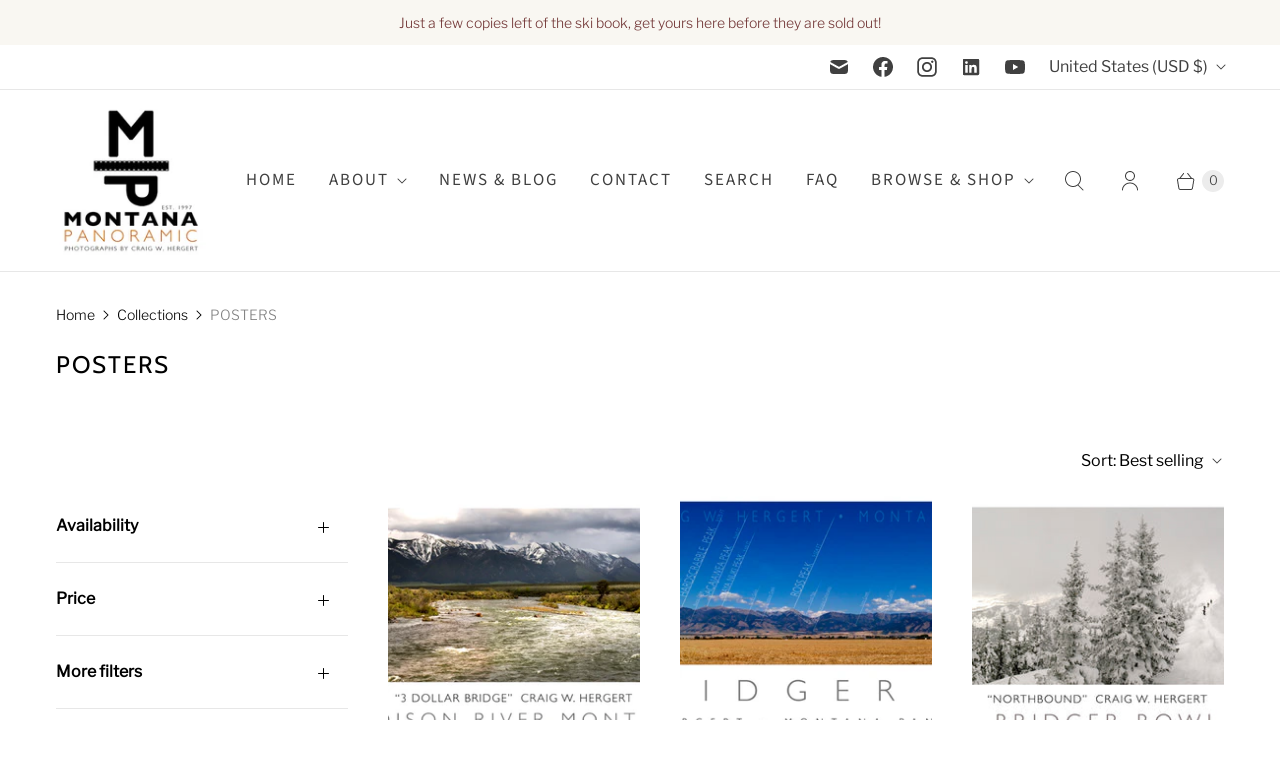

--- FILE ---
content_type: text/html; charset=utf-8
request_url: https://montanapanoramic.com/collections/posters
body_size: 42464
content:
<!DOCTYPE html>
<html lang="en" class="no-js">
  <head>
  <script>
    window.Store = window.Store || {};
    window.Store.id = 63083675906;
  </script>
    <meta charset="utf-8">
    <meta http-equiv="cleartype" content="on">
    <meta name="robots" content="index,follow">

    
    <title>POSTERS - Montana Panoramic Gallery</title>

    
      <meta name="description" content=" "/>
    

    

<meta name="author" content="Montana Panoramic Gallery">
<meta property="og:url" content="https://montanapanoramic.com/collections/posters">
<meta property="og:site_name" content="Montana Panoramic Gallery">




  <meta property="og:type" content="product.group">
  <meta property="og:title" content="POSTERS">
  
    <meta property="og:image" content="https://montanapanoramic.com/cdn/shop/collections/thumb_d608c4f5-c86a-478e-8a25-1a5d70763b68_600x.jpg?v=1646839031">
    <meta property="og:image:secure_url" content="https://montanapanoramic.com/cdn/shop/collections/thumb_d608c4f5-c86a-478e-8a25-1a5d70763b68_600x.jpg?v=1646839031">
    <meta property="og:image:alt" content="POSTERS">
    <meta property="og:image:width" content="600">
    <meta property="og:image:height" content="600">
  
  
<meta property="og:image" content="http://montanapanoramic.com/cdn/shop/products/1334255071_3dollarbridgeposter_97486633-a084-4ca8-b559-0abc2d1df82b_600x.jpg?v=1648263380">
    <meta property="og:image:secure_url" content="https://montanapanoramic.com/cdn/shop/products/1334255071_3dollarbridgeposter_97486633-a084-4ca8-b559-0abc2d1df82b_600x.jpg?v=1648263380">
  



  <meta property="og:description" content=" ">




<meta name="twitter:card" content="summary">



    
    

    <!-- Mobile Specific Metas -->
    <meta name="HandheldFriendly" content="True">
    <meta name="MobileOptimized" content="320">
    <meta name="viewport" content="width=device-width,initial-scale=1">
    <meta name="theme-color" content="#ffffff">

    <!-- Preconnect Domains -->
    <link rel="preconnect" href="https://cdn.shopify.com" crossorigin>
    <link rel="preconnect" href="https://fonts.shopify.com" crossorigin>
    <link rel="preconnect" href="https://monorail-edge.shopifysvc.com">

    <!-- Preload Assets -->
    <link rel="preload" href="//montanapanoramic.com/cdn/shop/t/49/assets/theme.css?v=167775669960945186611759333081" as="style">
    <link rel="preload" href="//montanapanoramic.com/cdn/shop/t/49/assets/retina.js?v=98857420581712322531710364377" as="script">

    
    <!-- Stylesheets for Retina-->
    <link href="//montanapanoramic.com/cdn/shop/t/49/assets/theme.css?v=167775669960945186611759333081" rel="stylesheet" type="text/css" media="all" />

    
      <link rel="shortcut icon" type="image/x-icon" href="//montanapanoramic.com/cdn/shop/files/mp_logo_22_WEB_MP_ONLY_favicon_5c3c8dde-d8d5-4e65-a6ee-b18022490d91_180x180.jpg?v=1648054614">
      <link rel="apple-touch-icon" href="//montanapanoramic.com/cdn/shop/files/mp_logo_22_WEB_MP_ONLY_favicon_5c3c8dde-d8d5-4e65-a6ee-b18022490d91_180x180.jpg?v=1648054614"/>
      <link rel="apple-touch-icon" sizes="72x72" href="//montanapanoramic.com/cdn/shop/files/mp_logo_22_WEB_MP_ONLY_favicon_5c3c8dde-d8d5-4e65-a6ee-b18022490d91_72x72.jpg?v=1648054614"/>
      <link rel="apple-touch-icon" sizes="114x114" href="//montanapanoramic.com/cdn/shop/files/mp_logo_22_WEB_MP_ONLY_favicon_5c3c8dde-d8d5-4e65-a6ee-b18022490d91_114x114.jpg?v=1648054614"/>
      <link rel="apple-touch-icon" sizes="180x180" href="//montanapanoramic.com/cdn/shop/files/mp_logo_22_WEB_MP_ONLY_favicon_5c3c8dde-d8d5-4e65-a6ee-b18022490d91_180x180.jpg?v=1648054614"/>
      <link rel="apple-touch-icon" sizes="228x228" href="//montanapanoramic.com/cdn/shop/files/mp_logo_22_WEB_MP_ONLY_favicon_5c3c8dde-d8d5-4e65-a6ee-b18022490d91_228x228.jpg?v=1648054614"/>
    

    <link rel="canonical" href="https://montanapanoramic.com/collections/posters"/>

    

    

    
    <script>
      window.PXUTheme = window.PXUTheme || {};
      window.PXUTheme.version = '7.2.0';
      window.PXUTheme.name = 'Retina';
    </script>
    


    <script>
      
window.PXUTheme = window.PXUTheme || {};


window.PXUTheme.routes = window.PXUTheme.routes || {};
window.PXUTheme.routes.root_url = "/";
window.PXUTheme.routes.cart_url = "/cart";
window.PXUTheme.routes.search_url = "/search";
window.PXUTheme.routes.predictive_search_url = "/search/suggest";
window.PXUTheme.routes.product_recommendations_url = "/recommendations/products";


window.PXUTheme.theme_settings = {};

window.PXUTheme.theme_settings.current_locale = "en";
window.PXUTheme.theme_settings.shop_url = "https://montanapanoramic.com";


window.PXUTheme.theme_settings.cart_action_type = "ajax";
window.PXUTheme.theme_settings.shipping_calculator = false;


window.PXUTheme.theme_settings.newsletter_popup = false;
window.PXUTheme.theme_settings.newsletter_popup_days = "0";
window.PXUTheme.theme_settings.newsletter_popup_mobile = false;
window.PXUTheme.theme_settings.newsletter_popup_seconds = 4;


window.PXUTheme.theme_settings.enable_autocomplete = true;


window.PXUTheme.theme_settings.free_text = "Free";
window.PXUTheme.theme_settings.sold_out_options = "hidden";
window.PXUTheme.theme_settings.select_first_available_variant = true;
window.PXUTheme.theme_settings.notify_me_form = true;
window.PXUTheme.theme_settings.show_secondary_media = false;


window.PXUTheme.theme_settings.display_inventory_left = false;
window.PXUTheme.theme_settings.inventory_threshold = 10;
window.PXUTheme.theme_settings.limit_quantity = true;


window.PXUTheme.translation = {};


window.PXUTheme.translation.newsletter_success_text = "Thank you for joining our mailing list!";


window.PXUTheme.translation.contact_field_email = "";


window.PXUTheme.translation.menu = "Menu";


window.PXUTheme.translation.search = "Search";
window.PXUTheme.translation.all_results = "View all results";


window.PXUTheme.translation.agree_to_terms_warning = "You must agree with the terms and conditions to checkout.";
window.PXUTheme.translation.cart_discount = "Discount";
window.PXUTheme.translation.edit_cart = "Edit Cart";
window.PXUTheme.translation.add_to_cart = "Add to Cart";
window.PXUTheme.translation.add_to_cart_success = "Translation missing: en.layout.general.add_to_cart_success";
window.PXUTheme.translation.agree_to_terms_html = "I Agree with the Terms &amp; Conditions";
window.PXUTheme.translation.checkout = "Checkout";
window.PXUTheme.translation.or = "Translation missing: en.layout.general.or";
window.PXUTheme.translation.continue_shopping = "Continue Shopping";
window.PXUTheme.translation.empty_cart = "Your Cart is Empty";
window.PXUTheme.translation.cart_total = "Total";
window.PXUTheme.translation.subtotal = "Subtotal";
window.PXUTheme.translation.cart_notes = "Order Notes";
window.PXUTheme.translation.no_shipping_destination = "We do not ship to this destination.";
window.PXUTheme.translation.additional_rate = "There is one shipping rate available for";
window.PXUTheme.translation.additional_rate_at = "at";
window.PXUTheme.translation.additional_rates_part_1 = "There are";
window.PXUTheme.translation.additional_rates_part_2 = "shipping rates available for";
window.PXUTheme.translation.additional_rates_part_3 = "starting at";



window.PXUTheme.translation.product_add_to_cart_success = "Added";
window.PXUTheme.translation.product_add_to_cart = "Add to Cart";
window.PXUTheme.translation.product_notify_form_email = "Enter your email address...";
window.PXUTheme.translation.product_notify_form_send = "Send";
window.PXUTheme.translation.items_left_count_one = "item left";
window.PXUTheme.translation.items_left_count_other = "items left";
window.PXUTheme.translation.product_sold_out = "Sold Out";
window.PXUTheme.translation.product_unavailable = "Unavailable";
window.PXUTheme.translation.product_notify_form_success = "Thanks! We will notify you when this product becomes available!";
window.PXUTheme.translation.product_from = "from";



window.PXUTheme.media_queries = {};
window.PXUTheme.media_queries.small = window.matchMedia( "(max-width: 480px)" );
window.PXUTheme.media_queries.medium = window.matchMedia( "(max-width: 798px)" );
window.PXUTheme.media_queries.large = window.matchMedia( "(min-width: 799px)" );
window.PXUTheme.media_queries.larger = window.matchMedia( "(min-width: 960px)" );
window.PXUTheme.media_queries.xlarge = window.matchMedia( "(min-width: 1200px)" );
window.PXUTheme.media_queries.ie10 = window.matchMedia( "all and (-ms-high-contrast: none), (-ms-high-contrast: active)" );
window.PXUTheme.media_queries.tablet = window.matchMedia( "only screen and (min-width: 799px) and (max-width: 1024px)" );


window.PXUTheme.device = {};
window.PXUTheme.device.hasTouch = window.matchMedia("(any-pointer: coarse)");
window.PXUTheme.device.hasMouse = window.matchMedia("(any-pointer: fine)");


window.PXUTheme.currency = {};


window.PXUTheme.currency.shop_currency = "USD";
window.PXUTheme.currency.default_currency = "USD";
window.PXUTheme.currency.display_format = "money_with_currency_format";
window.PXUTheme.currency.money_format = "${{amount}} USD";
window.PXUTheme.currency.money_format_no_currency = "${{amount}}";
window.PXUTheme.currency.money_format_currency = "${{amount}} USD";
window.PXUTheme.currency.native_multi_currency = true;
window.PXUTheme.currency.iso_code = "USD";
window.PXUTheme.currency.symbol = "$";
window.PXUTheme.currency.shipping_calculator = false;
    </script>

    <script src="//montanapanoramic.com/cdn/shop/t/49/assets/retina.js?v=98857420581712322531710364377" defer></script>

    <script>window.performance && window.performance.mark && window.performance.mark('shopify.content_for_header.start');</script><meta name="facebook-domain-verification" content="4a47oxh8ab9n0vqhek3rtvahfirfom">
<meta name="google-site-verification" content="SD-GAhehr7ASXGaBkojUpxBcYzQ1Yeo5054VjVzBBWU">
<meta id="shopify-digital-wallet" name="shopify-digital-wallet" content="/63083675906/digital_wallets/dialog">
<meta name="shopify-checkout-api-token" content="317420270b5ed4bb96c9d35fbd20e33e">
<meta id="in-context-paypal-metadata" data-shop-id="63083675906" data-venmo-supported="false" data-environment="production" data-locale="en_US" data-paypal-v4="true" data-currency="USD">
<link rel="alternate" type="application/atom+xml" title="Feed" href="/collections/posters.atom" />
<link rel="next" href="/collections/posters?page=2">
<link rel="alternate" type="application/json+oembed" href="https://montanapanoramic.com/collections/posters.oembed">
<script async="async" src="/checkouts/internal/preloads.js?locale=en-US"></script>
<link rel="preconnect" href="https://shop.app" crossorigin="anonymous">
<script async="async" src="https://shop.app/checkouts/internal/preloads.js?locale=en-US&shop_id=63083675906" crossorigin="anonymous"></script>
<script id="apple-pay-shop-capabilities" type="application/json">{"shopId":63083675906,"countryCode":"US","currencyCode":"USD","merchantCapabilities":["supports3DS"],"merchantId":"gid:\/\/shopify\/Shop\/63083675906","merchantName":"Montana Panoramic Gallery","requiredBillingContactFields":["postalAddress","email","phone"],"requiredShippingContactFields":["postalAddress","email","phone"],"shippingType":"shipping","supportedNetworks":["visa","masterCard","amex","discover","elo","jcb"],"total":{"type":"pending","label":"Montana Panoramic Gallery","amount":"1.00"},"shopifyPaymentsEnabled":true,"supportsSubscriptions":true}</script>
<script id="shopify-features" type="application/json">{"accessToken":"317420270b5ed4bb96c9d35fbd20e33e","betas":["rich-media-storefront-analytics"],"domain":"montanapanoramic.com","predictiveSearch":true,"shopId":63083675906,"locale":"en"}</script>
<script>var Shopify = Shopify || {};
Shopify.shop = "montanapanoramic.myshopify.com";
Shopify.locale = "en";
Shopify.currency = {"active":"USD","rate":"1.0"};
Shopify.country = "US";
Shopify.theme = {"name":"New Retina Theme Update - 3-13-24 for live","id":140712280322,"schema_name":"Retina","schema_version":"7.2.0","theme_store_id":601,"role":"main"};
Shopify.theme.handle = "null";
Shopify.theme.style = {"id":null,"handle":null};
Shopify.cdnHost = "montanapanoramic.com/cdn";
Shopify.routes = Shopify.routes || {};
Shopify.routes.root = "/";</script>
<script type="module">!function(o){(o.Shopify=o.Shopify||{}).modules=!0}(window);</script>
<script>!function(o){function n(){var o=[];function n(){o.push(Array.prototype.slice.apply(arguments))}return n.q=o,n}var t=o.Shopify=o.Shopify||{};t.loadFeatures=n(),t.autoloadFeatures=n()}(window);</script>
<script>
  window.ShopifyPay = window.ShopifyPay || {};
  window.ShopifyPay.apiHost = "shop.app\/pay";
  window.ShopifyPay.redirectState = null;
</script>
<script id="shop-js-analytics" type="application/json">{"pageType":"collection"}</script>
<script defer="defer" async type="module" src="//montanapanoramic.com/cdn/shopifycloud/shop-js/modules/v2/client.init-shop-cart-sync_C5BV16lS.en.esm.js"></script>
<script defer="defer" async type="module" src="//montanapanoramic.com/cdn/shopifycloud/shop-js/modules/v2/chunk.common_CygWptCX.esm.js"></script>
<script type="module">
  await import("//montanapanoramic.com/cdn/shopifycloud/shop-js/modules/v2/client.init-shop-cart-sync_C5BV16lS.en.esm.js");
await import("//montanapanoramic.com/cdn/shopifycloud/shop-js/modules/v2/chunk.common_CygWptCX.esm.js");

  window.Shopify.SignInWithShop?.initShopCartSync?.({"fedCMEnabled":true,"windoidEnabled":true});

</script>
<script>
  window.Shopify = window.Shopify || {};
  if (!window.Shopify.featureAssets) window.Shopify.featureAssets = {};
  window.Shopify.featureAssets['shop-js'] = {"shop-cart-sync":["modules/v2/client.shop-cart-sync_ZFArdW7E.en.esm.js","modules/v2/chunk.common_CygWptCX.esm.js"],"shop-button":["modules/v2/client.shop-button_tlx5R9nI.en.esm.js","modules/v2/chunk.common_CygWptCX.esm.js"],"init-fed-cm":["modules/v2/client.init-fed-cm_CmiC4vf6.en.esm.js","modules/v2/chunk.common_CygWptCX.esm.js"],"init-windoid":["modules/v2/client.init-windoid_sURxWdc1.en.esm.js","modules/v2/chunk.common_CygWptCX.esm.js"],"init-shop-cart-sync":["modules/v2/client.init-shop-cart-sync_C5BV16lS.en.esm.js","modules/v2/chunk.common_CygWptCX.esm.js"],"init-shop-email-lookup-coordinator":["modules/v2/client.init-shop-email-lookup-coordinator_B8hsDcYM.en.esm.js","modules/v2/chunk.common_CygWptCX.esm.js"],"shop-cash-offers":["modules/v2/client.shop-cash-offers_DOA2yAJr.en.esm.js","modules/v2/chunk.common_CygWptCX.esm.js","modules/v2/chunk.modal_D71HUcav.esm.js"],"pay-button":["modules/v2/client.pay-button_FdsNuTd3.en.esm.js","modules/v2/chunk.common_CygWptCX.esm.js"],"shop-login-button":["modules/v2/client.shop-login-button_C5VAVYt1.en.esm.js","modules/v2/chunk.common_CygWptCX.esm.js","modules/v2/chunk.modal_D71HUcav.esm.js"],"shop-toast-manager":["modules/v2/client.shop-toast-manager_ClPi3nE9.en.esm.js","modules/v2/chunk.common_CygWptCX.esm.js"],"avatar":["modules/v2/client.avatar_BTnouDA3.en.esm.js"],"init-shop-for-new-customer-accounts":["modules/v2/client.init-shop-for-new-customer-accounts_ChsxoAhi.en.esm.js","modules/v2/client.shop-login-button_C5VAVYt1.en.esm.js","modules/v2/chunk.common_CygWptCX.esm.js","modules/v2/chunk.modal_D71HUcav.esm.js"],"init-customer-accounts":["modules/v2/client.init-customer-accounts_DxDtT_ad.en.esm.js","modules/v2/client.shop-login-button_C5VAVYt1.en.esm.js","modules/v2/chunk.common_CygWptCX.esm.js","modules/v2/chunk.modal_D71HUcav.esm.js"],"init-customer-accounts-sign-up":["modules/v2/client.init-customer-accounts-sign-up_CPSyQ0Tj.en.esm.js","modules/v2/client.shop-login-button_C5VAVYt1.en.esm.js","modules/v2/chunk.common_CygWptCX.esm.js","modules/v2/chunk.modal_D71HUcav.esm.js"],"lead-capture":["modules/v2/client.lead-capture_Bi8yE_yS.en.esm.js","modules/v2/chunk.common_CygWptCX.esm.js","modules/v2/chunk.modal_D71HUcav.esm.js"],"checkout-modal":["modules/v2/client.checkout-modal_BPM8l0SH.en.esm.js","modules/v2/chunk.common_CygWptCX.esm.js","modules/v2/chunk.modal_D71HUcav.esm.js"],"shop-follow-button":["modules/v2/client.shop-follow-button_Cva4Ekp9.en.esm.js","modules/v2/chunk.common_CygWptCX.esm.js","modules/v2/chunk.modal_D71HUcav.esm.js"],"shop-login":["modules/v2/client.shop-login_D6lNrXab.en.esm.js","modules/v2/chunk.common_CygWptCX.esm.js","modules/v2/chunk.modal_D71HUcav.esm.js"],"payment-terms":["modules/v2/client.payment-terms_CZxnsJam.en.esm.js","modules/v2/chunk.common_CygWptCX.esm.js","modules/v2/chunk.modal_D71HUcav.esm.js"]};
</script>
<script>(function() {
  var isLoaded = false;
  function asyncLoad() {
    if (isLoaded) return;
    isLoaded = true;
    var urls = ["\/\/cdn.shopify.com\/proxy\/7513ac4ab88289b20685f7e406edce53e0af3cc83bffe438b3d99f0ac4e4128e\/cdn.nfcube.com\/instafeed-56ed9d6158b69df7cb4cf56a39a90143.js?shop=montanapanoramic.myshopify.com\u0026sp-cache-control=cHVibGljLCBtYXgtYWdlPTkwMA"];
    for (var i = 0; i < urls.length; i++) {
      var s = document.createElement('script');
      s.type = 'text/javascript';
      s.async = true;
      s.src = urls[i];
      var x = document.getElementsByTagName('script')[0];
      x.parentNode.insertBefore(s, x);
    }
  };
  if(window.attachEvent) {
    window.attachEvent('onload', asyncLoad);
  } else {
    window.addEventListener('load', asyncLoad, false);
  }
})();</script>
<script id="__st">var __st={"a":63083675906,"offset":-25200,"reqid":"ba9dbe63-54a2-428e-be50-38fcbb6951ef-1768846104","pageurl":"montanapanoramic.com\/collections\/posters","u":"b4b814899589","p":"collection","rtyp":"collection","rid":391938048258};</script>
<script>window.ShopifyPaypalV4VisibilityTracking = true;</script>
<script id="captcha-bootstrap">!function(){'use strict';const t='contact',e='account',n='new_comment',o=[[t,t],['blogs',n],['comments',n],[t,'customer']],c=[[e,'customer_login'],[e,'guest_login'],[e,'recover_customer_password'],[e,'create_customer']],r=t=>t.map((([t,e])=>`form[action*='/${t}']:not([data-nocaptcha='true']) input[name='form_type'][value='${e}']`)).join(','),a=t=>()=>t?[...document.querySelectorAll(t)].map((t=>t.form)):[];function s(){const t=[...o],e=r(t);return a(e)}const i='password',u='form_key',d=['recaptcha-v3-token','g-recaptcha-response','h-captcha-response',i],f=()=>{try{return window.sessionStorage}catch{return}},m='__shopify_v',_=t=>t.elements[u];function p(t,e,n=!1){try{const o=window.sessionStorage,c=JSON.parse(o.getItem(e)),{data:r}=function(t){const{data:e,action:n}=t;return t[m]||n?{data:e,action:n}:{data:t,action:n}}(c);for(const[e,n]of Object.entries(r))t.elements[e]&&(t.elements[e].value=n);n&&o.removeItem(e)}catch(o){console.error('form repopulation failed',{error:o})}}const l='form_type',E='cptcha';function T(t){t.dataset[E]=!0}const w=window,h=w.document,L='Shopify',v='ce_forms',y='captcha';let A=!1;((t,e)=>{const n=(g='f06e6c50-85a8-45c8-87d0-21a2b65856fe',I='https://cdn.shopify.com/shopifycloud/storefront-forms-hcaptcha/ce_storefront_forms_captcha_hcaptcha.v1.5.2.iife.js',D={infoText:'Protected by hCaptcha',privacyText:'Privacy',termsText:'Terms'},(t,e,n)=>{const o=w[L][v],c=o.bindForm;if(c)return c(t,g,e,D).then(n);var r;o.q.push([[t,g,e,D],n]),r=I,A||(h.body.append(Object.assign(h.createElement('script'),{id:'captcha-provider',async:!0,src:r})),A=!0)});var g,I,D;w[L]=w[L]||{},w[L][v]=w[L][v]||{},w[L][v].q=[],w[L][y]=w[L][y]||{},w[L][y].protect=function(t,e){n(t,void 0,e),T(t)},Object.freeze(w[L][y]),function(t,e,n,w,h,L){const[v,y,A,g]=function(t,e,n){const i=e?o:[],u=t?c:[],d=[...i,...u],f=r(d),m=r(i),_=r(d.filter((([t,e])=>n.includes(e))));return[a(f),a(m),a(_),s()]}(w,h,L),I=t=>{const e=t.target;return e instanceof HTMLFormElement?e:e&&e.form},D=t=>v().includes(t);t.addEventListener('submit',(t=>{const e=I(t);if(!e)return;const n=D(e)&&!e.dataset.hcaptchaBound&&!e.dataset.recaptchaBound,o=_(e),c=g().includes(e)&&(!o||!o.value);(n||c)&&t.preventDefault(),c&&!n&&(function(t){try{if(!f())return;!function(t){const e=f();if(!e)return;const n=_(t);if(!n)return;const o=n.value;o&&e.removeItem(o)}(t);const e=Array.from(Array(32),(()=>Math.random().toString(36)[2])).join('');!function(t,e){_(t)||t.append(Object.assign(document.createElement('input'),{type:'hidden',name:u})),t.elements[u].value=e}(t,e),function(t,e){const n=f();if(!n)return;const o=[...t.querySelectorAll(`input[type='${i}']`)].map((({name:t})=>t)),c=[...d,...o],r={};for(const[a,s]of new FormData(t).entries())c.includes(a)||(r[a]=s);n.setItem(e,JSON.stringify({[m]:1,action:t.action,data:r}))}(t,e)}catch(e){console.error('failed to persist form',e)}}(e),e.submit())}));const S=(t,e)=>{t&&!t.dataset[E]&&(n(t,e.some((e=>e===t))),T(t))};for(const o of['focusin','change'])t.addEventListener(o,(t=>{const e=I(t);D(e)&&S(e,y())}));const B=e.get('form_key'),M=e.get(l),P=B&&M;t.addEventListener('DOMContentLoaded',(()=>{const t=y();if(P)for(const e of t)e.elements[l].value===M&&p(e,B);[...new Set([...A(),...v().filter((t=>'true'===t.dataset.shopifyCaptcha))])].forEach((e=>S(e,t)))}))}(h,new URLSearchParams(w.location.search),n,t,e,['guest_login'])})(!0,!0)}();</script>
<script integrity="sha256-4kQ18oKyAcykRKYeNunJcIwy7WH5gtpwJnB7kiuLZ1E=" data-source-attribution="shopify.loadfeatures" defer="defer" src="//montanapanoramic.com/cdn/shopifycloud/storefront/assets/storefront/load_feature-a0a9edcb.js" crossorigin="anonymous"></script>
<script crossorigin="anonymous" defer="defer" src="//montanapanoramic.com/cdn/shopifycloud/storefront/assets/shopify_pay/storefront-65b4c6d7.js?v=20250812"></script>
<script data-source-attribution="shopify.dynamic_checkout.dynamic.init">var Shopify=Shopify||{};Shopify.PaymentButton=Shopify.PaymentButton||{isStorefrontPortableWallets:!0,init:function(){window.Shopify.PaymentButton.init=function(){};var t=document.createElement("script");t.src="https://montanapanoramic.com/cdn/shopifycloud/portable-wallets/latest/portable-wallets.en.js",t.type="module",document.head.appendChild(t)}};
</script>
<script data-source-attribution="shopify.dynamic_checkout.buyer_consent">
  function portableWalletsHideBuyerConsent(e){var t=document.getElementById("shopify-buyer-consent"),n=document.getElementById("shopify-subscription-policy-button");t&&n&&(t.classList.add("hidden"),t.setAttribute("aria-hidden","true"),n.removeEventListener("click",e))}function portableWalletsShowBuyerConsent(e){var t=document.getElementById("shopify-buyer-consent"),n=document.getElementById("shopify-subscription-policy-button");t&&n&&(t.classList.remove("hidden"),t.removeAttribute("aria-hidden"),n.addEventListener("click",e))}window.Shopify?.PaymentButton&&(window.Shopify.PaymentButton.hideBuyerConsent=portableWalletsHideBuyerConsent,window.Shopify.PaymentButton.showBuyerConsent=portableWalletsShowBuyerConsent);
</script>
<script data-source-attribution="shopify.dynamic_checkout.cart.bootstrap">document.addEventListener("DOMContentLoaded",(function(){function t(){return document.querySelector("shopify-accelerated-checkout-cart, shopify-accelerated-checkout")}if(t())Shopify.PaymentButton.init();else{new MutationObserver((function(e,n){t()&&(Shopify.PaymentButton.init(),n.disconnect())})).observe(document.body,{childList:!0,subtree:!0})}}));
</script>
<script id='scb4127' type='text/javascript' async='' src='https://montanapanoramic.com/cdn/shopifycloud/privacy-banner/storefront-banner.js'></script><link id="shopify-accelerated-checkout-styles" rel="stylesheet" media="screen" href="https://montanapanoramic.com/cdn/shopifycloud/portable-wallets/latest/accelerated-checkout-backwards-compat.css" crossorigin="anonymous">
<style id="shopify-accelerated-checkout-cart">
        #shopify-buyer-consent {
  margin-top: 1em;
  display: inline-block;
  width: 100%;
}

#shopify-buyer-consent.hidden {
  display: none;
}

#shopify-subscription-policy-button {
  background: none;
  border: none;
  padding: 0;
  text-decoration: underline;
  font-size: inherit;
  cursor: pointer;
}

#shopify-subscription-policy-button::before {
  box-shadow: none;
}

      </style>

<script>window.performance && window.performance.mark && window.performance.mark('shopify.content_for_header.end');</script>

    <script>
      document.documentElement.className=document.documentElement.className.replace(/\bno-js\b/,'js');
      if(window.Shopify&&window.Shopify.designMode)document.documentElement.className+=' in-theme-editor';
    </script>
  <!-- BEGIN app block: shopify://apps/judge-me-reviews/blocks/judgeme_core/61ccd3b1-a9f2-4160-9fe9-4fec8413e5d8 --><!-- Start of Judge.me Core -->






<link rel="dns-prefetch" href="https://cdnwidget.judge.me">
<link rel="dns-prefetch" href="https://cdn.judge.me">
<link rel="dns-prefetch" href="https://cdn1.judge.me">
<link rel="dns-prefetch" href="https://api.judge.me">

<script data-cfasync='false' class='jdgm-settings-script'>window.jdgmSettings={"pagination":5,"disable_web_reviews":false,"badge_no_review_text":"No reviews","badge_n_reviews_text":"{{ n }} review/reviews","hide_badge_preview_if_no_reviews":true,"badge_hide_text":false,"enforce_center_preview_badge":false,"widget_title":"Customer Reviews","widget_open_form_text":"Write a review","widget_close_form_text":"Cancel review","widget_refresh_page_text":"Refresh page","widget_summary_text":"Based on {{ number_of_reviews }} review/reviews","widget_no_review_text":"Be the first to write a review","widget_name_field_text":"Display name","widget_verified_name_field_text":"Verified Name (public)","widget_name_placeholder_text":"Display name","widget_required_field_error_text":"This field is required.","widget_email_field_text":"Email address","widget_verified_email_field_text":"Verified Email (private, can not be edited)","widget_email_placeholder_text":"Your email address","widget_email_field_error_text":"Please enter a valid email address.","widget_rating_field_text":"Rating","widget_review_title_field_text":"Review Title","widget_review_title_placeholder_text":"Give your review a title","widget_review_body_field_text":"Review content","widget_review_body_placeholder_text":"Start writing here...","widget_pictures_field_text":"Picture/Video (optional)","widget_submit_review_text":"Submit Review","widget_submit_verified_review_text":"Submit Verified Review","widget_submit_success_msg_with_auto_publish":"Thank you! Please refresh the page in a few moments to see your review. You can remove or edit your review by logging into \u003ca href='https://judge.me/login' target='_blank' rel='nofollow noopener'\u003eJudge.me\u003c/a\u003e","widget_submit_success_msg_no_auto_publish":"Thank you! Your review will be published as soon as it is approved by the shop admin. You can remove or edit your review by logging into \u003ca href='https://judge.me/login' target='_blank' rel='nofollow noopener'\u003eJudge.me\u003c/a\u003e","widget_show_default_reviews_out_of_total_text":"Showing {{ n_reviews_shown }} out of {{ n_reviews }} reviews.","widget_show_all_link_text":"Show all","widget_show_less_link_text":"Show less","widget_author_said_text":"{{ reviewer_name }} said:","widget_days_text":"{{ n }} days ago","widget_weeks_text":"{{ n }} week/weeks ago","widget_months_text":"{{ n }} month/months ago","widget_years_text":"{{ n }} year/years ago","widget_yesterday_text":"Yesterday","widget_today_text":"Today","widget_replied_text":"\u003e\u003e {{ shop_name }} replied:","widget_read_more_text":"Read more","widget_reviewer_name_as_initial":"","widget_rating_filter_color":"#fbcd0a","widget_rating_filter_see_all_text":"See all reviews","widget_sorting_most_recent_text":"Most Recent","widget_sorting_highest_rating_text":"Highest Rating","widget_sorting_lowest_rating_text":"Lowest Rating","widget_sorting_with_pictures_text":"Only Pictures","widget_sorting_most_helpful_text":"Most Helpful","widget_open_question_form_text":"Ask a question","widget_reviews_subtab_text":"Reviews","widget_questions_subtab_text":"Questions","widget_question_label_text":"Question","widget_answer_label_text":"Answer","widget_question_placeholder_text":"Write your question here","widget_submit_question_text":"Submit Question","widget_question_submit_success_text":"Thank you for your question! We will notify you once it gets answered.","verified_badge_text":"Verified","verified_badge_bg_color":"","verified_badge_text_color":"","verified_badge_placement":"left-of-reviewer-name","widget_review_max_height":"","widget_hide_border":false,"widget_social_share":false,"widget_thumb":false,"widget_review_location_show":false,"widget_location_format":"","all_reviews_include_out_of_store_products":true,"all_reviews_out_of_store_text":"(out of store)","all_reviews_pagination":100,"all_reviews_product_name_prefix_text":"about","enable_review_pictures":true,"enable_question_anwser":false,"widget_theme":"default","review_date_format":"mm/dd/yyyy","default_sort_method":"most-recent","widget_product_reviews_subtab_text":"Product Reviews","widget_shop_reviews_subtab_text":"Shop Reviews","widget_other_products_reviews_text":"Reviews for other products","widget_store_reviews_subtab_text":"Store reviews","widget_no_store_reviews_text":"This store hasn't received any reviews yet","widget_web_restriction_product_reviews_text":"This product hasn't received any reviews yet","widget_no_items_text":"No items found","widget_show_more_text":"Show more","widget_write_a_store_review_text":"Write a Store Review","widget_other_languages_heading":"Reviews in Other Languages","widget_translate_review_text":"Translate review to {{ language }}","widget_translating_review_text":"Translating...","widget_show_original_translation_text":"Show original ({{ language }})","widget_translate_review_failed_text":"Review couldn't be translated.","widget_translate_review_retry_text":"Retry","widget_translate_review_try_again_later_text":"Try again later","show_product_url_for_grouped_product":false,"widget_sorting_pictures_first_text":"Pictures First","show_pictures_on_all_rev_page_mobile":false,"show_pictures_on_all_rev_page_desktop":false,"floating_tab_hide_mobile_install_preference":false,"floating_tab_button_name":"★ Reviews","floating_tab_title":"Let customers speak for us","floating_tab_button_color":"","floating_tab_button_background_color":"","floating_tab_url":"","floating_tab_url_enabled":false,"floating_tab_tab_style":"text","all_reviews_text_badge_text":"Customers rate us {{ shop.metafields.judgeme.all_reviews_rating | round: 1 }}/5 based on {{ shop.metafields.judgeme.all_reviews_count }} reviews.","all_reviews_text_badge_text_branded_style":"{{ shop.metafields.judgeme.all_reviews_rating | round: 1 }} out of 5 stars based on {{ shop.metafields.judgeme.all_reviews_count }} reviews","is_all_reviews_text_badge_a_link":false,"show_stars_for_all_reviews_text_badge":false,"all_reviews_text_badge_url":"","all_reviews_text_style":"branded","all_reviews_text_color_style":"judgeme_brand_color","all_reviews_text_color":"#108474","all_reviews_text_show_jm_brand":true,"featured_carousel_show_header":true,"featured_carousel_title":"Let customers speak for us","testimonials_carousel_title":"Customers are saying","videos_carousel_title":"Real customer stories","cards_carousel_title":"Customers are saying","featured_carousel_count_text":"from {{ n }} reviews","featured_carousel_add_link_to_all_reviews_page":false,"featured_carousel_url":"","featured_carousel_show_images":true,"featured_carousel_autoslide_interval":5,"featured_carousel_arrows_on_the_sides":false,"featured_carousel_height":250,"featured_carousel_width":80,"featured_carousel_image_size":0,"featured_carousel_image_height":250,"featured_carousel_arrow_color":"#eeeeee","verified_count_badge_style":"branded","verified_count_badge_orientation":"horizontal","verified_count_badge_color_style":"judgeme_brand_color","verified_count_badge_color":"#108474","is_verified_count_badge_a_link":false,"verified_count_badge_url":"","verified_count_badge_show_jm_brand":true,"widget_rating_preset_default":5,"widget_first_sub_tab":"product-reviews","widget_show_histogram":true,"widget_histogram_use_custom_color":false,"widget_pagination_use_custom_color":false,"widget_star_use_custom_color":false,"widget_verified_badge_use_custom_color":false,"widget_write_review_use_custom_color":false,"picture_reminder_submit_button":"Upload Pictures","enable_review_videos":true,"mute_video_by_default":true,"widget_sorting_videos_first_text":"Videos First","widget_review_pending_text":"Pending","featured_carousel_items_for_large_screen":3,"social_share_options_order":"Facebook,Twitter","remove_microdata_snippet":false,"disable_json_ld":false,"enable_json_ld_products":false,"preview_badge_show_question_text":false,"preview_badge_no_question_text":"No questions","preview_badge_n_question_text":"{{ number_of_questions }} question/questions","qa_badge_show_icon":false,"qa_badge_position":"same-row","remove_judgeme_branding":false,"widget_add_search_bar":false,"widget_search_bar_placeholder":"Search","widget_sorting_verified_only_text":"Verified only","featured_carousel_theme":"default","featured_carousel_show_rating":true,"featured_carousel_show_title":true,"featured_carousel_show_body":true,"featured_carousel_show_date":false,"featured_carousel_show_reviewer":true,"featured_carousel_show_product":false,"featured_carousel_header_background_color":"#108474","featured_carousel_header_text_color":"#ffffff","featured_carousel_name_product_separator":"reviewed","featured_carousel_full_star_background":"#108474","featured_carousel_empty_star_background":"#dadada","featured_carousel_vertical_theme_background":"#f9fafb","featured_carousel_verified_badge_enable":true,"featured_carousel_verified_badge_color":"#108474","featured_carousel_border_style":"round","featured_carousel_review_line_length_limit":3,"featured_carousel_more_reviews_button_text":"Read more reviews","featured_carousel_view_product_button_text":"View product","all_reviews_page_load_reviews_on":"scroll","all_reviews_page_load_more_text":"Load More Reviews","disable_fb_tab_reviews":false,"enable_ajax_cdn_cache":false,"widget_advanced_speed_features":5,"widget_public_name_text":"displayed publicly like","default_reviewer_name":"John Smith","default_reviewer_name_has_non_latin":true,"widget_reviewer_anonymous":"Anonymous","medals_widget_title":"Judge.me Review Medals","medals_widget_background_color":"#f9fafb","medals_widget_position":"footer_all_pages","medals_widget_border_color":"#f9fafb","medals_widget_verified_text_position":"left","medals_widget_use_monochromatic_version":false,"medals_widget_elements_color":"#108474","show_reviewer_avatar":true,"widget_invalid_yt_video_url_error_text":"Not a YouTube video URL","widget_max_length_field_error_text":"Please enter no more than {0} characters.","widget_show_country_flag":false,"widget_show_collected_via_shop_app":true,"widget_verified_by_shop_badge_style":"light","widget_verified_by_shop_text":"Verified by Shop","widget_show_photo_gallery":true,"widget_load_with_code_splitting":true,"widget_ugc_install_preference":false,"widget_ugc_title":"Made by us, Shared by you","widget_ugc_subtitle":"Tag us to see your picture featured in our page","widget_ugc_arrows_color":"#ffffff","widget_ugc_primary_button_text":"Buy Now","widget_ugc_primary_button_background_color":"#108474","widget_ugc_primary_button_text_color":"#ffffff","widget_ugc_primary_button_border_width":"0","widget_ugc_primary_button_border_style":"none","widget_ugc_primary_button_border_color":"#108474","widget_ugc_primary_button_border_radius":"25","widget_ugc_secondary_button_text":"Load More","widget_ugc_secondary_button_background_color":"#ffffff","widget_ugc_secondary_button_text_color":"#108474","widget_ugc_secondary_button_border_width":"2","widget_ugc_secondary_button_border_style":"solid","widget_ugc_secondary_button_border_color":"#108474","widget_ugc_secondary_button_border_radius":"25","widget_ugc_reviews_button_text":"View Reviews","widget_ugc_reviews_button_background_color":"#ffffff","widget_ugc_reviews_button_text_color":"#108474","widget_ugc_reviews_button_border_width":"2","widget_ugc_reviews_button_border_style":"solid","widget_ugc_reviews_button_border_color":"#108474","widget_ugc_reviews_button_border_radius":"25","widget_ugc_reviews_button_link_to":"judgeme-reviews-page","widget_ugc_show_post_date":true,"widget_ugc_max_width":"800","widget_rating_metafield_value_type":true,"widget_primary_color":"#108474","widget_enable_secondary_color":false,"widget_secondary_color":"#edf5f5","widget_summary_average_rating_text":"{{ average_rating }} out of 5","widget_media_grid_title":"Customer photos \u0026 videos","widget_media_grid_see_more_text":"See more","widget_round_style":false,"widget_show_product_medals":true,"widget_verified_by_judgeme_text":"Verified by Judge.me","widget_show_store_medals":true,"widget_verified_by_judgeme_text_in_store_medals":"Verified by Judge.me","widget_media_field_exceed_quantity_message":"Sorry, we can only accept {{ max_media }} for one review.","widget_media_field_exceed_limit_message":"{{ file_name }} is too large, please select a {{ media_type }} less than {{ size_limit }}MB.","widget_review_submitted_text":"Review Submitted!","widget_question_submitted_text":"Question Submitted!","widget_close_form_text_question":"Cancel","widget_write_your_answer_here_text":"Write your answer here","widget_enabled_branded_link":true,"widget_show_collected_by_judgeme":true,"widget_reviewer_name_color":"","widget_write_review_text_color":"","widget_write_review_bg_color":"","widget_collected_by_judgeme_text":"collected by Judge.me","widget_pagination_type":"standard","widget_load_more_text":"Load More","widget_load_more_color":"#108474","widget_full_review_text":"Full Review","widget_read_more_reviews_text":"Read More Reviews","widget_read_questions_text":"Read Questions","widget_questions_and_answers_text":"Questions \u0026 Answers","widget_verified_by_text":"Verified by","widget_verified_text":"Verified","widget_number_of_reviews_text":"{{ number_of_reviews }} reviews","widget_back_button_text":"Back","widget_next_button_text":"Next","widget_custom_forms_filter_button":"Filters","custom_forms_style":"horizontal","widget_show_review_information":false,"how_reviews_are_collected":"How reviews are collected?","widget_show_review_keywords":false,"widget_gdpr_statement":"How we use your data: We'll only contact you about the review you left, and only if necessary. By submitting your review, you agree to Judge.me's \u003ca href='https://judge.me/terms' target='_blank' rel='nofollow noopener'\u003eterms\u003c/a\u003e, \u003ca href='https://judge.me/privacy' target='_blank' rel='nofollow noopener'\u003eprivacy\u003c/a\u003e and \u003ca href='https://judge.me/content-policy' target='_blank' rel='nofollow noopener'\u003econtent\u003c/a\u003e policies.","widget_multilingual_sorting_enabled":false,"widget_translate_review_content_enabled":false,"widget_translate_review_content_method":"manual","popup_widget_review_selection":"automatically_with_pictures","popup_widget_round_border_style":true,"popup_widget_show_title":true,"popup_widget_show_body":true,"popup_widget_show_reviewer":false,"popup_widget_show_product":true,"popup_widget_show_pictures":true,"popup_widget_use_review_picture":true,"popup_widget_show_on_home_page":true,"popup_widget_show_on_product_page":true,"popup_widget_show_on_collection_page":true,"popup_widget_show_on_cart_page":true,"popup_widget_position":"bottom_left","popup_widget_first_review_delay":5,"popup_widget_duration":5,"popup_widget_interval":5,"popup_widget_review_count":5,"popup_widget_hide_on_mobile":true,"review_snippet_widget_round_border_style":true,"review_snippet_widget_card_color":"#FFFFFF","review_snippet_widget_slider_arrows_background_color":"#FFFFFF","review_snippet_widget_slider_arrows_color":"#000000","review_snippet_widget_star_color":"#108474","show_product_variant":false,"all_reviews_product_variant_label_text":"Variant: ","widget_show_verified_branding":true,"widget_ai_summary_title":"Customers say","widget_ai_summary_disclaimer":"AI-powered review summary based on recent customer reviews","widget_show_ai_summary":false,"widget_show_ai_summary_bg":false,"widget_show_review_title_input":true,"redirect_reviewers_invited_via_email":"review_widget","request_store_review_after_product_review":false,"request_review_other_products_in_order":false,"review_form_color_scheme":"default","review_form_corner_style":"square","review_form_star_color":{},"review_form_text_color":"#333333","review_form_background_color":"#ffffff","review_form_field_background_color":"#fafafa","review_form_button_color":{},"review_form_button_text_color":"#ffffff","review_form_modal_overlay_color":"#000000","review_content_screen_title_text":"How would you rate this product?","review_content_introduction_text":"We would love it if you would share a bit about your experience.","store_review_form_title_text":"How would you rate this store?","store_review_form_introduction_text":"We would love it if you would share a bit about your experience.","show_review_guidance_text":true,"one_star_review_guidance_text":"Poor","five_star_review_guidance_text":"Great","customer_information_screen_title_text":"About you","customer_information_introduction_text":"Please tell us more about you.","custom_questions_screen_title_text":"Your experience in more detail","custom_questions_introduction_text":"Here are a few questions to help us understand more about your experience.","review_submitted_screen_title_text":"Thanks for your review!","review_submitted_screen_thank_you_text":"We are processing it and it will appear on the store soon.","review_submitted_screen_email_verification_text":"Please confirm your email by clicking the link we just sent you. This helps us keep reviews authentic.","review_submitted_request_store_review_text":"Would you like to share your experience of shopping with us?","review_submitted_review_other_products_text":"Would you like to review these products?","store_review_screen_title_text":"Would you like to share your experience of shopping with us?","store_review_introduction_text":"We value your feedback and use it to improve. Please share any thoughts or suggestions you have.","reviewer_media_screen_title_picture_text":"Share a picture","reviewer_media_introduction_picture_text":"Upload a photo to support your review.","reviewer_media_screen_title_video_text":"Share a video","reviewer_media_introduction_video_text":"Upload a video to support your review.","reviewer_media_screen_title_picture_or_video_text":"Share a picture or video","reviewer_media_introduction_picture_or_video_text":"Upload a photo or video to support your review.","reviewer_media_youtube_url_text":"Paste your Youtube URL here","advanced_settings_next_step_button_text":"Next","advanced_settings_close_review_button_text":"Close","modal_write_review_flow":false,"write_review_flow_required_text":"Required","write_review_flow_privacy_message_text":"We respect your privacy.","write_review_flow_anonymous_text":"Post review as anonymous","write_review_flow_visibility_text":"This won't be visible to other customers.","write_review_flow_multiple_selection_help_text":"Select as many as you like","write_review_flow_single_selection_help_text":"Select one option","write_review_flow_required_field_error_text":"This field is required","write_review_flow_invalid_email_error_text":"Please enter a valid email address","write_review_flow_max_length_error_text":"Max. {{ max_length }} characters.","write_review_flow_media_upload_text":"\u003cb\u003eClick to upload\u003c/b\u003e or drag and drop","write_review_flow_gdpr_statement":"We'll only contact you about your review if necessary. By submitting your review, you agree to our \u003ca href='https://judge.me/terms' target='_blank' rel='nofollow noopener'\u003eterms and conditions\u003c/a\u003e and \u003ca href='https://judge.me/privacy' target='_blank' rel='nofollow noopener'\u003eprivacy policy\u003c/a\u003e.","rating_only_reviews_enabled":false,"show_negative_reviews_help_screen":false,"new_review_flow_help_screen_rating_threshold":3,"negative_review_resolution_screen_title_text":"Tell us more","negative_review_resolution_text":"Your experience matters to us. If there were issues with your purchase, we're here to help. Feel free to reach out to us, we'd love the opportunity to make things right.","negative_review_resolution_button_text":"Contact us","negative_review_resolution_proceed_with_review_text":"Leave a review","negative_review_resolution_subject":"Issue with purchase from {{ shop_name }}.{{ order_name }}","preview_badge_collection_page_install_status":false,"widget_review_custom_css":"","preview_badge_custom_css":"","preview_badge_stars_count":"5-stars","featured_carousel_custom_css":"","floating_tab_custom_css":"","all_reviews_widget_custom_css":"","medals_widget_custom_css":"","verified_badge_custom_css":"","all_reviews_text_custom_css":"","transparency_badges_collected_via_store_invite":false,"transparency_badges_from_another_provider":false,"transparency_badges_collected_from_store_visitor":false,"transparency_badges_collected_by_verified_review_provider":false,"transparency_badges_earned_reward":false,"transparency_badges_collected_via_store_invite_text":"Review collected via store invitation","transparency_badges_from_another_provider_text":"Review collected from another provider","transparency_badges_collected_from_store_visitor_text":"Review collected from a store visitor","transparency_badges_written_in_google_text":"Review written in Google","transparency_badges_written_in_etsy_text":"Review written in Etsy","transparency_badges_written_in_shop_app_text":"Review written in Shop App","transparency_badges_earned_reward_text":"Review earned a reward for future purchase","product_review_widget_per_page":10,"widget_store_review_label_text":"Review about the store","checkout_comment_extension_title_on_product_page":"Customer Comments","checkout_comment_extension_num_latest_comment_show":5,"checkout_comment_extension_format":"name_and_timestamp","checkout_comment_customer_name":"last_initial","checkout_comment_comment_notification":true,"preview_badge_collection_page_install_preference":false,"preview_badge_home_page_install_preference":false,"preview_badge_product_page_install_preference":false,"review_widget_install_preference":"","review_carousel_install_preference":false,"floating_reviews_tab_install_preference":"none","verified_reviews_count_badge_install_preference":false,"all_reviews_text_install_preference":false,"review_widget_best_location":false,"judgeme_medals_install_preference":false,"review_widget_revamp_enabled":false,"review_widget_qna_enabled":false,"review_widget_header_theme":"minimal","review_widget_widget_title_enabled":true,"review_widget_header_text_size":"medium","review_widget_header_text_weight":"regular","review_widget_average_rating_style":"compact","review_widget_bar_chart_enabled":true,"review_widget_bar_chart_type":"numbers","review_widget_bar_chart_style":"standard","review_widget_expanded_media_gallery_enabled":false,"review_widget_reviews_section_theme":"standard","review_widget_image_style":"thumbnails","review_widget_review_image_ratio":"square","review_widget_stars_size":"medium","review_widget_verified_badge":"standard_text","review_widget_review_title_text_size":"medium","review_widget_review_text_size":"medium","review_widget_review_text_length":"medium","review_widget_number_of_columns_desktop":3,"review_widget_carousel_transition_speed":5,"review_widget_custom_questions_answers_display":"always","review_widget_button_text_color":"#FFFFFF","review_widget_text_color":"#000000","review_widget_lighter_text_color":"#7B7B7B","review_widget_corner_styling":"soft","review_widget_review_word_singular":"review","review_widget_review_word_plural":"reviews","review_widget_voting_label":"Helpful?","review_widget_shop_reply_label":"Reply from {{ shop_name }}:","review_widget_filters_title":"Filters","qna_widget_question_word_singular":"Question","qna_widget_question_word_plural":"Questions","qna_widget_answer_reply_label":"Answer from {{ answerer_name }}:","qna_content_screen_title_text":"Ask a question about this product","qna_widget_question_required_field_error_text":"Please enter your question.","qna_widget_flow_gdpr_statement":"We'll only contact you about your question if necessary. By submitting your question, you agree to our \u003ca href='https://judge.me/terms' target='_blank' rel='nofollow noopener'\u003eterms and conditions\u003c/a\u003e and \u003ca href='https://judge.me/privacy' target='_blank' rel='nofollow noopener'\u003eprivacy policy\u003c/a\u003e.","qna_widget_question_submitted_text":"Thanks for your question!","qna_widget_close_form_text_question":"Close","qna_widget_question_submit_success_text":"We’ll notify you by email when your question is answered.","all_reviews_widget_v2025_enabled":false,"all_reviews_widget_v2025_header_theme":"default","all_reviews_widget_v2025_widget_title_enabled":true,"all_reviews_widget_v2025_header_text_size":"medium","all_reviews_widget_v2025_header_text_weight":"regular","all_reviews_widget_v2025_average_rating_style":"compact","all_reviews_widget_v2025_bar_chart_enabled":true,"all_reviews_widget_v2025_bar_chart_type":"numbers","all_reviews_widget_v2025_bar_chart_style":"standard","all_reviews_widget_v2025_expanded_media_gallery_enabled":false,"all_reviews_widget_v2025_show_store_medals":true,"all_reviews_widget_v2025_show_photo_gallery":true,"all_reviews_widget_v2025_show_review_keywords":false,"all_reviews_widget_v2025_show_ai_summary":false,"all_reviews_widget_v2025_show_ai_summary_bg":false,"all_reviews_widget_v2025_add_search_bar":false,"all_reviews_widget_v2025_default_sort_method":"most-recent","all_reviews_widget_v2025_reviews_per_page":10,"all_reviews_widget_v2025_reviews_section_theme":"default","all_reviews_widget_v2025_image_style":"thumbnails","all_reviews_widget_v2025_review_image_ratio":"square","all_reviews_widget_v2025_stars_size":"medium","all_reviews_widget_v2025_verified_badge":"bold_badge","all_reviews_widget_v2025_review_title_text_size":"medium","all_reviews_widget_v2025_review_text_size":"medium","all_reviews_widget_v2025_review_text_length":"medium","all_reviews_widget_v2025_number_of_columns_desktop":3,"all_reviews_widget_v2025_carousel_transition_speed":5,"all_reviews_widget_v2025_custom_questions_answers_display":"always","all_reviews_widget_v2025_show_product_variant":false,"all_reviews_widget_v2025_show_reviewer_avatar":true,"all_reviews_widget_v2025_reviewer_name_as_initial":"","all_reviews_widget_v2025_review_location_show":false,"all_reviews_widget_v2025_location_format":"","all_reviews_widget_v2025_show_country_flag":false,"all_reviews_widget_v2025_verified_by_shop_badge_style":"light","all_reviews_widget_v2025_social_share":false,"all_reviews_widget_v2025_social_share_options_order":"Facebook,Twitter,LinkedIn,Pinterest","all_reviews_widget_v2025_pagination_type":"standard","all_reviews_widget_v2025_button_text_color":"#FFFFFF","all_reviews_widget_v2025_text_color":"#000000","all_reviews_widget_v2025_lighter_text_color":"#7B7B7B","all_reviews_widget_v2025_corner_styling":"soft","all_reviews_widget_v2025_title":"Customer reviews","all_reviews_widget_v2025_ai_summary_title":"Customers say about this store","all_reviews_widget_v2025_no_review_text":"Be the first to write a review","platform":"shopify","branding_url":"https://app.judge.me/reviews","branding_text":"Powered by Judge.me","locale":"en","reply_name":"Montana Panoramic Gallery","widget_version":"3.0","footer":true,"autopublish":false,"review_dates":true,"enable_custom_form":false,"shop_use_review_site":false,"shop_locale":"en","enable_multi_locales_translations":true,"show_review_title_input":true,"review_verification_email_status":"always","can_be_branded":true,"reply_name_text":"Montana Panoramic Gallery"};</script> <style class='jdgm-settings-style'>.jdgm-xx{left:0}:root{--jdgm-primary-color: #108474;--jdgm-secondary-color: rgba(16,132,116,0.1);--jdgm-star-color: #108474;--jdgm-write-review-text-color: white;--jdgm-write-review-bg-color: #108474;--jdgm-paginate-color: #108474;--jdgm-border-radius: 0;--jdgm-reviewer-name-color: #108474}.jdgm-histogram__bar-content{background-color:#108474}.jdgm-rev[data-verified-buyer=true] .jdgm-rev__icon.jdgm-rev__icon:after,.jdgm-rev__buyer-badge.jdgm-rev__buyer-badge{color:white;background-color:#108474}.jdgm-review-widget--small .jdgm-gallery.jdgm-gallery .jdgm-gallery__thumbnail-link:nth-child(8) .jdgm-gallery__thumbnail-wrapper.jdgm-gallery__thumbnail-wrapper:before{content:"See more"}@media only screen and (min-width: 768px){.jdgm-gallery.jdgm-gallery .jdgm-gallery__thumbnail-link:nth-child(8) .jdgm-gallery__thumbnail-wrapper.jdgm-gallery__thumbnail-wrapper:before{content:"See more"}}.jdgm-prev-badge[data-average-rating='0.00']{display:none !important}.jdgm-author-all-initials{display:none !important}.jdgm-author-last-initial{display:none !important}.jdgm-rev-widg__title{visibility:hidden}.jdgm-rev-widg__summary-text{visibility:hidden}.jdgm-prev-badge__text{visibility:hidden}.jdgm-rev__prod-link-prefix:before{content:'about'}.jdgm-rev__variant-label:before{content:'Variant: '}.jdgm-rev__out-of-store-text:before{content:'(out of store)'}@media only screen and (min-width: 768px){.jdgm-rev__pics .jdgm-rev_all-rev-page-picture-separator,.jdgm-rev__pics .jdgm-rev__product-picture{display:none}}@media only screen and (max-width: 768px){.jdgm-rev__pics .jdgm-rev_all-rev-page-picture-separator,.jdgm-rev__pics .jdgm-rev__product-picture{display:none}}.jdgm-preview-badge[data-template="product"]{display:none !important}.jdgm-preview-badge[data-template="collection"]{display:none !important}.jdgm-preview-badge[data-template="index"]{display:none !important}.jdgm-review-widget[data-from-snippet="true"]{display:none !important}.jdgm-verified-count-badget[data-from-snippet="true"]{display:none !important}.jdgm-carousel-wrapper[data-from-snippet="true"]{display:none !important}.jdgm-all-reviews-text[data-from-snippet="true"]{display:none !important}.jdgm-medals-section[data-from-snippet="true"]{display:none !important}.jdgm-ugc-media-wrapper[data-from-snippet="true"]{display:none !important}.jdgm-rev__transparency-badge[data-badge-type="review_collected_via_store_invitation"]{display:none !important}.jdgm-rev__transparency-badge[data-badge-type="review_collected_from_another_provider"]{display:none !important}.jdgm-rev__transparency-badge[data-badge-type="review_collected_from_store_visitor"]{display:none !important}.jdgm-rev__transparency-badge[data-badge-type="review_written_in_etsy"]{display:none !important}.jdgm-rev__transparency-badge[data-badge-type="review_written_in_google_business"]{display:none !important}.jdgm-rev__transparency-badge[data-badge-type="review_written_in_shop_app"]{display:none !important}.jdgm-rev__transparency-badge[data-badge-type="review_earned_for_future_purchase"]{display:none !important}.jdgm-review-snippet-widget .jdgm-rev-snippet-widget__cards-container .jdgm-rev-snippet-card{border-radius:8px;background:#fff}.jdgm-review-snippet-widget .jdgm-rev-snippet-widget__cards-container .jdgm-rev-snippet-card__rev-rating .jdgm-star{color:#108474}.jdgm-review-snippet-widget .jdgm-rev-snippet-widget__prev-btn,.jdgm-review-snippet-widget .jdgm-rev-snippet-widget__next-btn{border-radius:50%;background:#fff}.jdgm-review-snippet-widget .jdgm-rev-snippet-widget__prev-btn>svg,.jdgm-review-snippet-widget .jdgm-rev-snippet-widget__next-btn>svg{fill:#000}.jdgm-full-rev-modal.rev-snippet-widget .jm-mfp-container .jm-mfp-content,.jdgm-full-rev-modal.rev-snippet-widget .jm-mfp-container .jdgm-full-rev__icon,.jdgm-full-rev-modal.rev-snippet-widget .jm-mfp-container .jdgm-full-rev__pic-img,.jdgm-full-rev-modal.rev-snippet-widget .jm-mfp-container .jdgm-full-rev__reply{border-radius:8px}.jdgm-full-rev-modal.rev-snippet-widget .jm-mfp-container .jdgm-full-rev[data-verified-buyer="true"] .jdgm-full-rev__icon::after{border-radius:8px}.jdgm-full-rev-modal.rev-snippet-widget .jm-mfp-container .jdgm-full-rev .jdgm-rev__buyer-badge{border-radius:calc( 8px / 2 )}.jdgm-full-rev-modal.rev-snippet-widget .jm-mfp-container .jdgm-full-rev .jdgm-full-rev__replier::before{content:'Montana Panoramic Gallery'}.jdgm-full-rev-modal.rev-snippet-widget .jm-mfp-container .jdgm-full-rev .jdgm-full-rev__product-button{border-radius:calc( 8px * 6 )}
</style> <style class='jdgm-settings-style'></style>

  
  
  
  <style class='jdgm-miracle-styles'>
  @-webkit-keyframes jdgm-spin{0%{-webkit-transform:rotate(0deg);-ms-transform:rotate(0deg);transform:rotate(0deg)}100%{-webkit-transform:rotate(359deg);-ms-transform:rotate(359deg);transform:rotate(359deg)}}@keyframes jdgm-spin{0%{-webkit-transform:rotate(0deg);-ms-transform:rotate(0deg);transform:rotate(0deg)}100%{-webkit-transform:rotate(359deg);-ms-transform:rotate(359deg);transform:rotate(359deg)}}@font-face{font-family:'JudgemeStar';src:url("[data-uri]") format("woff");font-weight:normal;font-style:normal}.jdgm-star{font-family:'JudgemeStar';display:inline !important;text-decoration:none !important;padding:0 4px 0 0 !important;margin:0 !important;font-weight:bold;opacity:1;-webkit-font-smoothing:antialiased;-moz-osx-font-smoothing:grayscale}.jdgm-star:hover{opacity:1}.jdgm-star:last-of-type{padding:0 !important}.jdgm-star.jdgm--on:before{content:"\e000"}.jdgm-star.jdgm--off:before{content:"\e001"}.jdgm-star.jdgm--half:before{content:"\e002"}.jdgm-widget *{margin:0;line-height:1.4;-webkit-box-sizing:border-box;-moz-box-sizing:border-box;box-sizing:border-box;-webkit-overflow-scrolling:touch}.jdgm-hidden{display:none !important;visibility:hidden !important}.jdgm-temp-hidden{display:none}.jdgm-spinner{width:40px;height:40px;margin:auto;border-radius:50%;border-top:2px solid #eee;border-right:2px solid #eee;border-bottom:2px solid #eee;border-left:2px solid #ccc;-webkit-animation:jdgm-spin 0.8s infinite linear;animation:jdgm-spin 0.8s infinite linear}.jdgm-prev-badge{display:block !important}

</style>


  
  
   


<script data-cfasync='false' class='jdgm-script'>
!function(e){window.jdgm=window.jdgm||{},jdgm.CDN_HOST="https://cdnwidget.judge.me/",jdgm.CDN_HOST_ALT="https://cdn2.judge.me/cdn/widget_frontend/",jdgm.API_HOST="https://api.judge.me/",jdgm.CDN_BASE_URL="https://cdn.shopify.com/extensions/019bd71c-30e6-73e2-906a-ddb105931c98/judgeme-extensions-297/assets/",
jdgm.docReady=function(d){(e.attachEvent?"complete"===e.readyState:"loading"!==e.readyState)?
setTimeout(d,0):e.addEventListener("DOMContentLoaded",d)},jdgm.loadCSS=function(d,t,o,a){
!o&&jdgm.loadCSS.requestedUrls.indexOf(d)>=0||(jdgm.loadCSS.requestedUrls.push(d),
(a=e.createElement("link")).rel="stylesheet",a.class="jdgm-stylesheet",a.media="nope!",
a.href=d,a.onload=function(){this.media="all",t&&setTimeout(t)},e.body.appendChild(a))},
jdgm.loadCSS.requestedUrls=[],jdgm.loadJS=function(e,d){var t=new XMLHttpRequest;
t.onreadystatechange=function(){4===t.readyState&&(Function(t.response)(),d&&d(t.response))},
t.open("GET",e),t.onerror=function(){if(e.indexOf(jdgm.CDN_HOST)===0&&jdgm.CDN_HOST_ALT!==jdgm.CDN_HOST){var f=e.replace(jdgm.CDN_HOST,jdgm.CDN_HOST_ALT);jdgm.loadJS(f,d)}},t.send()},jdgm.docReady((function(){(window.jdgmLoadCSS||e.querySelectorAll(
".jdgm-widget, .jdgm-all-reviews-page").length>0)&&(jdgmSettings.widget_load_with_code_splitting?
parseFloat(jdgmSettings.widget_version)>=3?jdgm.loadCSS(jdgm.CDN_HOST+"widget_v3/base.css"):
jdgm.loadCSS(jdgm.CDN_HOST+"widget/base.css"):jdgm.loadCSS(jdgm.CDN_HOST+"shopify_v2.css"),
jdgm.loadJS(jdgm.CDN_HOST+"loa"+"der.js"))}))}(document);
</script>
<noscript><link rel="stylesheet" type="text/css" media="all" href="https://cdnwidget.judge.me/shopify_v2.css"></noscript>

<!-- BEGIN app snippet: theme_fix_tags --><script>
  (function() {
    var jdgmThemeFixes = null;
    if (!jdgmThemeFixes) return;
    var thisThemeFix = jdgmThemeFixes[Shopify.theme.id];
    if (!thisThemeFix) return;

    if (thisThemeFix.html) {
      document.addEventListener("DOMContentLoaded", function() {
        var htmlDiv = document.createElement('div');
        htmlDiv.classList.add('jdgm-theme-fix-html');
        htmlDiv.innerHTML = thisThemeFix.html;
        document.body.append(htmlDiv);
      });
    };

    if (thisThemeFix.css) {
      var styleTag = document.createElement('style');
      styleTag.classList.add('jdgm-theme-fix-style');
      styleTag.innerHTML = thisThemeFix.css;
      document.head.append(styleTag);
    };

    if (thisThemeFix.js) {
      var scriptTag = document.createElement('script');
      scriptTag.classList.add('jdgm-theme-fix-script');
      scriptTag.innerHTML = thisThemeFix.js;
      document.head.append(scriptTag);
    };
  })();
</script>
<!-- END app snippet -->
<!-- End of Judge.me Core -->



<!-- END app block --><!-- BEGIN app block: shopify://apps/instafeed/blocks/head-block/c447db20-095d-4a10-9725-b5977662c9d5 --><link rel="preconnect" href="https://cdn.nfcube.com/">
<link rel="preconnect" href="https://scontent.cdninstagram.com/">


  <script>
    document.addEventListener('DOMContentLoaded', function () {
      let instafeedScript = document.createElement('script');

      
        instafeedScript.src = 'https://cdn.nfcube.com/instafeed-56ed9d6158b69df7cb4cf56a39a90143.js';
      

      document.body.appendChild(instafeedScript);
    });
  </script>





<!-- END app block --><script src="https://cdn.shopify.com/extensions/019bd71c-30e6-73e2-906a-ddb105931c98/judgeme-extensions-297/assets/loader.js" type="text/javascript" defer="defer"></script>
<script src="https://cdn.shopify.com/extensions/19689677-6488-4a31-adf3-fcf4359c5fd9/forms-2295/assets/shopify-forms-loader.js" type="text/javascript" defer="defer"></script>
<link href="https://monorail-edge.shopifysvc.com" rel="dns-prefetch">
<script>(function(){if ("sendBeacon" in navigator && "performance" in window) {try {var session_token_from_headers = performance.getEntriesByType('navigation')[0].serverTiming.find(x => x.name == '_s').description;} catch {var session_token_from_headers = undefined;}var session_cookie_matches = document.cookie.match(/_shopify_s=([^;]*)/);var session_token_from_cookie = session_cookie_matches && session_cookie_matches.length === 2 ? session_cookie_matches[1] : "";var session_token = session_token_from_headers || session_token_from_cookie || "";function handle_abandonment_event(e) {var entries = performance.getEntries().filter(function(entry) {return /monorail-edge.shopifysvc.com/.test(entry.name);});if (!window.abandonment_tracked && entries.length === 0) {window.abandonment_tracked = true;var currentMs = Date.now();var navigation_start = performance.timing.navigationStart;var payload = {shop_id: 63083675906,url: window.location.href,navigation_start,duration: currentMs - navigation_start,session_token,page_type: "collection"};window.navigator.sendBeacon("https://monorail-edge.shopifysvc.com/v1/produce", JSON.stringify({schema_id: "online_store_buyer_site_abandonment/1.1",payload: payload,metadata: {event_created_at_ms: currentMs,event_sent_at_ms: currentMs}}));}}window.addEventListener('pagehide', handle_abandonment_event);}}());</script>
<script id="web-pixels-manager-setup">(function e(e,d,r,n,o){if(void 0===o&&(o={}),!Boolean(null===(a=null===(i=window.Shopify)||void 0===i?void 0:i.analytics)||void 0===a?void 0:a.replayQueue)){var i,a;window.Shopify=window.Shopify||{};var t=window.Shopify;t.analytics=t.analytics||{};var s=t.analytics;s.replayQueue=[],s.publish=function(e,d,r){return s.replayQueue.push([e,d,r]),!0};try{self.performance.mark("wpm:start")}catch(e){}var l=function(){var e={modern:/Edge?\/(1{2}[4-9]|1[2-9]\d|[2-9]\d{2}|\d{4,})\.\d+(\.\d+|)|Firefox\/(1{2}[4-9]|1[2-9]\d|[2-9]\d{2}|\d{4,})\.\d+(\.\d+|)|Chrom(ium|e)\/(9{2}|\d{3,})\.\d+(\.\d+|)|(Maci|X1{2}).+ Version\/(15\.\d+|(1[6-9]|[2-9]\d|\d{3,})\.\d+)([,.]\d+|)( \(\w+\)|)( Mobile\/\w+|) Safari\/|Chrome.+OPR\/(9{2}|\d{3,})\.\d+\.\d+|(CPU[ +]OS|iPhone[ +]OS|CPU[ +]iPhone|CPU IPhone OS|CPU iPad OS)[ +]+(15[._]\d+|(1[6-9]|[2-9]\d|\d{3,})[._]\d+)([._]\d+|)|Android:?[ /-](13[3-9]|1[4-9]\d|[2-9]\d{2}|\d{4,})(\.\d+|)(\.\d+|)|Android.+Firefox\/(13[5-9]|1[4-9]\d|[2-9]\d{2}|\d{4,})\.\d+(\.\d+|)|Android.+Chrom(ium|e)\/(13[3-9]|1[4-9]\d|[2-9]\d{2}|\d{4,})\.\d+(\.\d+|)|SamsungBrowser\/([2-9]\d|\d{3,})\.\d+/,legacy:/Edge?\/(1[6-9]|[2-9]\d|\d{3,})\.\d+(\.\d+|)|Firefox\/(5[4-9]|[6-9]\d|\d{3,})\.\d+(\.\d+|)|Chrom(ium|e)\/(5[1-9]|[6-9]\d|\d{3,})\.\d+(\.\d+|)([\d.]+$|.*Safari\/(?![\d.]+ Edge\/[\d.]+$))|(Maci|X1{2}).+ Version\/(10\.\d+|(1[1-9]|[2-9]\d|\d{3,})\.\d+)([,.]\d+|)( \(\w+\)|)( Mobile\/\w+|) Safari\/|Chrome.+OPR\/(3[89]|[4-9]\d|\d{3,})\.\d+\.\d+|(CPU[ +]OS|iPhone[ +]OS|CPU[ +]iPhone|CPU IPhone OS|CPU iPad OS)[ +]+(10[._]\d+|(1[1-9]|[2-9]\d|\d{3,})[._]\d+)([._]\d+|)|Android:?[ /-](13[3-9]|1[4-9]\d|[2-9]\d{2}|\d{4,})(\.\d+|)(\.\d+|)|Mobile Safari.+OPR\/([89]\d|\d{3,})\.\d+\.\d+|Android.+Firefox\/(13[5-9]|1[4-9]\d|[2-9]\d{2}|\d{4,})\.\d+(\.\d+|)|Android.+Chrom(ium|e)\/(13[3-9]|1[4-9]\d|[2-9]\d{2}|\d{4,})\.\d+(\.\d+|)|Android.+(UC? ?Browser|UCWEB|U3)[ /]?(15\.([5-9]|\d{2,})|(1[6-9]|[2-9]\d|\d{3,})\.\d+)\.\d+|SamsungBrowser\/(5\.\d+|([6-9]|\d{2,})\.\d+)|Android.+MQ{2}Browser\/(14(\.(9|\d{2,})|)|(1[5-9]|[2-9]\d|\d{3,})(\.\d+|))(\.\d+|)|K[Aa][Ii]OS\/(3\.\d+|([4-9]|\d{2,})\.\d+)(\.\d+|)/},d=e.modern,r=e.legacy,n=navigator.userAgent;return n.match(d)?"modern":n.match(r)?"legacy":"unknown"}(),u="modern"===l?"modern":"legacy",c=(null!=n?n:{modern:"",legacy:""})[u],f=function(e){return[e.baseUrl,"/wpm","/b",e.hashVersion,"modern"===e.buildTarget?"m":"l",".js"].join("")}({baseUrl:d,hashVersion:r,buildTarget:u}),m=function(e){var d=e.version,r=e.bundleTarget,n=e.surface,o=e.pageUrl,i=e.monorailEndpoint;return{emit:function(e){var a=e.status,t=e.errorMsg,s=(new Date).getTime(),l=JSON.stringify({metadata:{event_sent_at_ms:s},events:[{schema_id:"web_pixels_manager_load/3.1",payload:{version:d,bundle_target:r,page_url:o,status:a,surface:n,error_msg:t},metadata:{event_created_at_ms:s}}]});if(!i)return console&&console.warn&&console.warn("[Web Pixels Manager] No Monorail endpoint provided, skipping logging."),!1;try{return self.navigator.sendBeacon.bind(self.navigator)(i,l)}catch(e){}var u=new XMLHttpRequest;try{return u.open("POST",i,!0),u.setRequestHeader("Content-Type","text/plain"),u.send(l),!0}catch(e){return console&&console.warn&&console.warn("[Web Pixels Manager] Got an unhandled error while logging to Monorail."),!1}}}}({version:r,bundleTarget:l,surface:e.surface,pageUrl:self.location.href,monorailEndpoint:e.monorailEndpoint});try{o.browserTarget=l,function(e){var d=e.src,r=e.async,n=void 0===r||r,o=e.onload,i=e.onerror,a=e.sri,t=e.scriptDataAttributes,s=void 0===t?{}:t,l=document.createElement("script"),u=document.querySelector("head"),c=document.querySelector("body");if(l.async=n,l.src=d,a&&(l.integrity=a,l.crossOrigin="anonymous"),s)for(var f in s)if(Object.prototype.hasOwnProperty.call(s,f))try{l.dataset[f]=s[f]}catch(e){}if(o&&l.addEventListener("load",o),i&&l.addEventListener("error",i),u)u.appendChild(l);else{if(!c)throw new Error("Did not find a head or body element to append the script");c.appendChild(l)}}({src:f,async:!0,onload:function(){if(!function(){var e,d;return Boolean(null===(d=null===(e=window.Shopify)||void 0===e?void 0:e.analytics)||void 0===d?void 0:d.initialized)}()){var d=window.webPixelsManager.init(e)||void 0;if(d){var r=window.Shopify.analytics;r.replayQueue.forEach((function(e){var r=e[0],n=e[1],o=e[2];d.publishCustomEvent(r,n,o)})),r.replayQueue=[],r.publish=d.publishCustomEvent,r.visitor=d.visitor,r.initialized=!0}}},onerror:function(){return m.emit({status:"failed",errorMsg:"".concat(f," has failed to load")})},sri:function(e){var d=/^sha384-[A-Za-z0-9+/=]+$/;return"string"==typeof e&&d.test(e)}(c)?c:"",scriptDataAttributes:o}),m.emit({status:"loading"})}catch(e){m.emit({status:"failed",errorMsg:(null==e?void 0:e.message)||"Unknown error"})}}})({shopId: 63083675906,storefrontBaseUrl: "https://montanapanoramic.com",extensionsBaseUrl: "https://extensions.shopifycdn.com/cdn/shopifycloud/web-pixels-manager",monorailEndpoint: "https://monorail-edge.shopifysvc.com/unstable/produce_batch",surface: "storefront-renderer",enabledBetaFlags: ["2dca8a86"],webPixelsConfigList: [{"id":"1010434306","configuration":"{\"webPixelName\":\"Judge.me\"}","eventPayloadVersion":"v1","runtimeContext":"STRICT","scriptVersion":"34ad157958823915625854214640f0bf","type":"APP","apiClientId":683015,"privacyPurposes":["ANALYTICS"],"dataSharingAdjustments":{"protectedCustomerApprovalScopes":["read_customer_email","read_customer_name","read_customer_personal_data","read_customer_phone"]}},{"id":"504463618","configuration":"{\"config\":\"{\\\"pixel_id\\\":\\\"G-P940MV314Z\\\",\\\"target_country\\\":\\\"US\\\",\\\"gtag_events\\\":[{\\\"type\\\":\\\"begin_checkout\\\",\\\"action_label\\\":\\\"G-P940MV314Z\\\"},{\\\"type\\\":\\\"search\\\",\\\"action_label\\\":\\\"G-P940MV314Z\\\"},{\\\"type\\\":\\\"view_item\\\",\\\"action_label\\\":[\\\"G-P940MV314Z\\\",\\\"MC-L41LWC2XEE\\\"]},{\\\"type\\\":\\\"purchase\\\",\\\"action_label\\\":[\\\"G-P940MV314Z\\\",\\\"MC-L41LWC2XEE\\\"]},{\\\"type\\\":\\\"page_view\\\",\\\"action_label\\\":[\\\"G-P940MV314Z\\\",\\\"MC-L41LWC2XEE\\\"]},{\\\"type\\\":\\\"add_payment_info\\\",\\\"action_label\\\":\\\"G-P940MV314Z\\\"},{\\\"type\\\":\\\"add_to_cart\\\",\\\"action_label\\\":\\\"G-P940MV314Z\\\"}],\\\"enable_monitoring_mode\\\":false}\"}","eventPayloadVersion":"v1","runtimeContext":"OPEN","scriptVersion":"b2a88bafab3e21179ed38636efcd8a93","type":"APP","apiClientId":1780363,"privacyPurposes":[],"dataSharingAdjustments":{"protectedCustomerApprovalScopes":["read_customer_address","read_customer_email","read_customer_name","read_customer_personal_data","read_customer_phone"]}},{"id":"shopify-app-pixel","configuration":"{}","eventPayloadVersion":"v1","runtimeContext":"STRICT","scriptVersion":"0450","apiClientId":"shopify-pixel","type":"APP","privacyPurposes":["ANALYTICS","MARKETING"]},{"id":"shopify-custom-pixel","eventPayloadVersion":"v1","runtimeContext":"LAX","scriptVersion":"0450","apiClientId":"shopify-pixel","type":"CUSTOM","privacyPurposes":["ANALYTICS","MARKETING"]}],isMerchantRequest: false,initData: {"shop":{"name":"Montana Panoramic Gallery","paymentSettings":{"currencyCode":"USD"},"myshopifyDomain":"montanapanoramic.myshopify.com","countryCode":"US","storefrontUrl":"https:\/\/montanapanoramic.com"},"customer":null,"cart":null,"checkout":null,"productVariants":[],"purchasingCompany":null},},"https://montanapanoramic.com/cdn","fcfee988w5aeb613cpc8e4bc33m6693e112",{"modern":"","legacy":""},{"shopId":"63083675906","storefrontBaseUrl":"https:\/\/montanapanoramic.com","extensionBaseUrl":"https:\/\/extensions.shopifycdn.com\/cdn\/shopifycloud\/web-pixels-manager","surface":"storefront-renderer","enabledBetaFlags":"[\"2dca8a86\"]","isMerchantRequest":"false","hashVersion":"fcfee988w5aeb613cpc8e4bc33m6693e112","publish":"custom","events":"[[\"page_viewed\",{}],[\"collection_viewed\",{\"collection\":{\"id\":\"391938048258\",\"title\":\"POSTERS\",\"productVariants\":[{\"price\":{\"amount\":97.5,\"currencyCode\":\"USD\"},\"product\":{\"title\":\"\\\"3 Dollar Bridge\\\" - Madison River, MT -  POSTER\",\"vendor\":\"Montana Panoramic\",\"id\":\"7636587675906\",\"untranslatedTitle\":\"\\\"3 Dollar Bridge\\\" - Madison River, MT -  POSTER\",\"url\":\"\/products\/3-dollar-bridge-madison-river-mt-1\",\"type\":\"\"},\"id\":\"42570467639554\",\"image\":{\"src\":\"\/\/montanapanoramic.com\/cdn\/shop\/products\/1334255071_3dollarbridgeposter_97486633-a084-4ca8-b559-0abc2d1df82b.jpg?v=1648263380\"},\"sku\":\"3dollarbridgeposter\",\"title\":\"Poster 30\\\" X 10\\\" \/ No framing, rolled poster print only\",\"untranslatedTitle\":\"Poster 30\\\" X 10\\\" \/ No framing, rolled poster print only\"},{\"price\":{\"amount\":97.5,\"currencyCode\":\"USD\"},\"product\":{\"title\":\"\\\"The Bridger Range Map-Summer\\\" Bozeman, MT - POSTER\",\"vendor\":\"Montana Panoramic\",\"id\":\"7636991443202\",\"untranslatedTitle\":\"\\\"The Bridger Range Map-Summer\\\" Bozeman, MT - POSTER\",\"url\":\"\/products\/the-bridger-range-map-summer-poster-bozeman-mt\",\"type\":\"\"},\"id\":\"42573387759874\",\"image\":{\"src\":\"\/\/montanapanoramic.com\/cdn\/shop\/products\/1473261518_bridgerrangemapposter-summer10x30_2A_fc58377e-9f0d-49a3-b9b3-61ce94084e51.jpg?v=1653333926\"},\"sku\":\"thebridgerrangemapposterSUMMER\",\"title\":\"Poster 30\\\" X 10\\\" \/ No framing, rolled poster print only\",\"untranslatedTitle\":\"Poster 30\\\" X 10\\\" \/ No framing, rolled poster print only\"},{\"price\":{\"amount\":97.5,\"currencyCode\":\"USD\"},\"product\":{\"title\":\"\\\"Northbound\\\"  Bridger Bowl, MT - POSTER\",\"vendor\":\"Montana Panoramic\",\"id\":\"7636592689410\",\"untranslatedTitle\":\"\\\"Northbound\\\"  Bridger Bowl, MT - POSTER\",\"url\":\"\/products\/northbound-poster-bridger-bowl-mt\",\"type\":\"\"},\"id\":\"42570482712834\",\"image\":{\"src\":\"\/\/montanapanoramic.com\/cdn\/shop\/products\/1334260952_NorthboundPoster30_22_10e32452-413e-4a36-b711-9f01e89c12c7.jpg?v=1648263526\"},\"sku\":\"northboundposter\",\"title\":\"Poster 30\\\" X 10\\\" \/ No framing, rolled poster print only\",\"untranslatedTitle\":\"Poster 30\\\" X 10\\\" \/ No framing, rolled poster print only\"},{\"price\":{\"amount\":97.5,\"currencyCode\":\"USD\"},\"product\":{\"title\":\"\\\"Last Rays\\\" - Big Sky, Montana - POSTER\",\"vendor\":\"Montana Panoramic\",\"id\":\"7636966375682\",\"untranslatedTitle\":\"\\\"Last Rays\\\" - Big Sky, Montana - POSTER\",\"url\":\"\/products\/last-rays-poster-big-sky-montana\",\"type\":\"\"},\"id\":\"42573203570946\",\"image\":{\"src\":\"\/\/montanapanoramic.com\/cdn\/shop\/products\/1436409016_lastraysposter_19580505-568b-45e9-9153-6cabb50e53f3.jpg?v=1648272069\"},\"sku\":\"LastRaysposter\",\"title\":\"Poster 30\\\" X 10\\\" \/ No framing, rolled poster print only\",\"untranslatedTitle\":\"Poster 30\\\" X 10\\\" \/ No framing, rolled poster print only\"},{\"price\":{\"amount\":97.5,\"currencyCode\":\"USD\"},\"product\":{\"title\":\"\\\"Washboards\\\" - Bozeman, Belgrade - Springhill, MT - POSTER\",\"vendor\":\"Montana Panoramic\",\"id\":\"7636595933442\",\"untranslatedTitle\":\"\\\"Washboards\\\" - Bozeman, Belgrade - Springhill, MT - POSTER\",\"url\":\"\/products\/washboards-poster-springhill-mt\",\"type\":\"\"},\"id\":\"42570493657346\",\"image\":{\"src\":\"\/\/montanapanoramic.com\/cdn\/shop\/products\/1334263896_WashboardsPoster_1732754c-ae14-41ae-9c62-64c4b5680975.jpg?v=1648263631\"},\"sku\":\"washboardsposter\",\"title\":\"Poster 30\\\" X 10\\\" \/ No framing, rolled poster print only\",\"untranslatedTitle\":\"Poster 30\\\" X 10\\\" \/ No framing, rolled poster print only\"},{\"price\":{\"amount\":97.5,\"currencyCode\":\"USD\"},\"product\":{\"title\":\"\\\"Sunday School\\\" - Yellowstone River - Paradise Valley, MT - POSTER\",\"vendor\":\"Montana Panoramic\",\"id\":\"7636595245314\",\"untranslatedTitle\":\"\\\"Sunday School\\\" - Yellowstone River - Paradise Valley, MT - POSTER\",\"url\":\"\/products\/sunday-school-paradise-valley-mt\",\"type\":\"\"},\"id\":\"42570491134210\",\"image\":{\"src\":\"\/\/montanapanoramic.com\/cdn\/shop\/products\/1480451251_sundayschoolyrposter_edde0b5e-a629-4137-bed2-2a3d620dd330.jpg?v=1648263605\"},\"sku\":\"sundayschoolposter\",\"title\":\"Poster 30\\\" X 10\\\" \/ No framing, rolled poster print only\",\"untranslatedTitle\":\"Poster 30\\\" X 10\\\" \/ No framing, rolled poster print only\"},{\"price\":{\"amount\":97.5,\"currencyCode\":\"USD\"},\"product\":{\"title\":\"\\\"Spanish Lakes\\\" - Lee Metcalf Wilderness, Big Sky,  MT - POSTER\",\"vendor\":\"Montana Panoramic\",\"id\":\"7636594753794\",\"untranslatedTitle\":\"\\\"Spanish Lakes\\\" - Lee Metcalf Wilderness, Big Sky,  MT - POSTER\",\"url\":\"\/products\/spanish-lakes-poster-lee-metcalf-wilderness-mt\",\"type\":\"\"},\"id\":\"42570487922946\",\"image\":{\"src\":\"\/\/montanapanoramic.com\/cdn\/shop\/products\/1484150902_spanishlakesposter_5c3abca0-15b5-437b-ac38-e8f8a296c321.jpg?v=1648263586\"},\"sku\":\"spanishlakesposter\",\"title\":\"Poster 30\\\" X 10\\\" \/ No framing, rolled poster print only\",\"untranslatedTitle\":\"Poster 30\\\" X 10\\\" \/ No framing, rolled poster print only\"},{\"price\":{\"amount\":97.5,\"currencyCode\":\"USD\"},\"product\":{\"title\":\"\\\"Calving Season-Lamar\\\" -  Yellowstone National Park, WY - POSTER\",\"vendor\":\"Montana Panoramic\",\"id\":\"7636589445378\",\"untranslatedTitle\":\"\\\"Calving Season-Lamar\\\" -  Yellowstone National Park, WY - POSTER\",\"url\":\"\/products\/calving-season-lamar-poster-yellowstone-n-p\",\"type\":\"\"},\"id\":\"42570473308418\",\"image\":{\"src\":\"\/\/montanapanoramic.com\/cdn\/shop\/products\/1450726817_calvingseasonlamarposter_3d65bade-cd2e-4735-8307-6091e7df561c.jpg?v=1648263435\"},\"sku\":\"calvingseasonlamarposter\",\"title\":\"Poster 30\\\" X 10\\\" \/ No framing, rolled poster print only\",\"untranslatedTitle\":\"Poster 30\\\" X 10\\\" \/ No framing, rolled poster print only\"},{\"price\":{\"amount\":97.5,\"currencyCode\":\"USD\"},\"product\":{\"title\":\"\\\"Pelican Point\\\" - Missouri River, MT - POSTER\",\"vendor\":\"Montana Panoramic\",\"id\":\"7636593344770\",\"untranslatedTitle\":\"\\\"Pelican Point\\\" - Missouri River, MT - POSTER\",\"url\":\"\/products\/pelican-point-missouri-river-mt\",\"type\":\"\"},\"id\":\"42570484154626\",\"image\":{\"src\":\"\/\/montanapanoramic.com\/cdn\/shop\/products\/1334261290_pelicanpointposter_d778cd0d-5c1f-4bee-87c6-0df1bb6ede9e.jpg?v=1648263540\"},\"sku\":\"pelicanpointposter\",\"title\":\"Poster 30\\\" X 10\\\" \/ No framing, rolled poster print only\",\"untranslatedTitle\":\"Poster 30\\\" X 10\\\" \/ No framing, rolled poster print only\"},{\"price\":{\"amount\":97.5,\"currencyCode\":\"USD\"},\"product\":{\"title\":\"\\\"Mallards Rest\\\" - Hyalite Lake, Gallatin Range, Bozeman MT - POSTER\",\"vendor\":\"Montana Panoramic\",\"id\":\"7636591935746\",\"untranslatedTitle\":\"\\\"Mallards Rest\\\" - Hyalite Lake, Gallatin Range, Bozeman MT - POSTER\",\"url\":\"\/products\/mallards-rest-hyalite-lake-mt-1\",\"type\":\"\"},\"id\":\"42570480976130\",\"image\":{\"src\":\"\/\/montanapanoramic.com\/cdn\/shop\/products\/1355505686_mallardsrestposterand12copy_ff6f1b8b-a7a2-4e51-97cd-319314d26eb2.jpg?v=1648263512\"},\"sku\":\"mallardsrestposter\",\"title\":\"Poster 30\\\" X 10\\\" \/ No framing, rolled poster print only\",\"untranslatedTitle\":\"Poster 30\\\" X 10\\\" \/ No framing, rolled poster print only\"},{\"price\":{\"amount\":97.5,\"currencyCode\":\"USD\"},\"product\":{\"title\":\"\\\"Line Dance\\\" - Springhill, MT - POSTER\",\"vendor\":\"Montana Panoramic\",\"id\":\"7636591280386\",\"untranslatedTitle\":\"\\\"Line Dance\\\" - Springhill, MT - POSTER\",\"url\":\"\/products\/line-dance-springhill-mt-1\",\"type\":\"\"},\"id\":\"42570479173890\",\"image\":{\"src\":\"\/\/montanapanoramic.com\/cdn\/shop\/products\/1334260065_linedanceandspringhillposter_154ffba1-ed76-4d8b-bff6-b95249b71414.jpg?v=1648263493\"},\"sku\":\"linedanceposter\",\"title\":\"Poster 30\\\" X 10\\\" \/ No framing, rolled poster print only\",\"untranslatedTitle\":\"Poster 30\\\" X 10\\\" \/ No framing, rolled poster print only\"},{\"price\":{\"amount\":97.5,\"currencyCode\":\"USD\"},\"product\":{\"title\":\"\\\"Finley Point\\\" - Flathead Lake, MT - POSTER\",\"vendor\":\"Montana Panoramic\",\"id\":\"7636590067970\",\"untranslatedTitle\":\"\\\"Finley Point\\\" - Flathead Lake, MT - POSTER\",\"url\":\"\/products\/finley-point-flathead-lake-mt-1\",\"type\":\"\"},\"id\":\"42570475700482\",\"image\":{\"src\":\"\/\/montanapanoramic.com\/cdn\/shop\/products\/1334257170_finleypointflatheadposter_ba71dbc3-e7ee-4abf-b70b-99c2a095fab8.jpg?v=1648263453\"},\"sku\":\"finleypointposter\",\"title\":\"Poster 30\\\" X 10\\\" \/ No framing, rolled poster print only\",\"untranslatedTitle\":\"Poster 30\\\" X 10\\\" \/ No framing, rolled poster print only\"},{\"price\":{\"amount\":97.5,\"currencyCode\":\"USD\"},\"product\":{\"title\":\"\\\"The Bridger Range Map - Winter\\\"- Bozeman, MT - POSTER\",\"vendor\":\"Montana Panoramic\",\"id\":\"7636589314306\",\"untranslatedTitle\":\"\\\"The Bridger Range Map - Winter\\\"- Bozeman, MT - POSTER\",\"url\":\"\/products\/the-bridger-range-map-winter-poster-bozeman-mt\",\"type\":\"\"},\"id\":\"42570472849666\",\"image\":{\"src\":\"\/\/montanapanoramic.com\/cdn\/shop\/products\/1473261391_bridgerrangemapposter10x30_2A_f18736c6-9a23-4030-8d20-b44260f45a05.jpg?v=1648263429\"},\"sku\":\"thebridgerrangemapposter25\",\"title\":\"Poster 30\\\" X 10\\\" \/ No framing, rolled poster print only\",\"untranslatedTitle\":\"Poster 30\\\" X 10\\\" \/ No framing, rolled poster print only\"},{\"price\":{\"amount\":97.5,\"currencyCode\":\"USD\"},\"product\":{\"title\":\"\\\"Bloom\\\" - Ennis, MT - POSTER\",\"vendor\":\"Montana Panoramic\",\"id\":\"7636588757250\",\"untranslatedTitle\":\"\\\"Bloom\\\" - Ennis, MT - POSTER\",\"url\":\"\/products\/bloom-ennis-mt-1\",\"type\":\"\"},\"id\":\"42570471637250\",\"image\":{\"src\":\"\/\/montanapanoramic.com\/cdn\/shop\/products\/1621611971_BloomPoster_640b32e2-519e-4c38-a68c-f393bc559964.jpg?v=1648263415\"},\"sku\":\"bloomposter\",\"title\":\"Poster 30\\\" X 10\\\" \/ No framing, rolled poster print only\",\"untranslatedTitle\":\"Poster 30\\\" X 10\\\" \/ No framing, rolled poster print only\"},{\"price\":{\"amount\":97.5,\"currencyCode\":\"USD\"},\"product\":{\"title\":\"\\\"Blessed Valley\\\" - Bozeman, MT - POSTER\",\"vendor\":\"Montana Panoramic\",\"id\":\"7636588527874\",\"untranslatedTitle\":\"\\\"Blessed Valley\\\" - Bozeman, MT - POSTER\",\"url\":\"\/products\/blessed-valley-bozeman-mt-1\",\"type\":\"\"},\"id\":\"42570471276802\",\"image\":{\"src\":\"\/\/montanapanoramic.com\/cdn\/shop\/products\/1334256095_BlessedValleyPoster_02f023b9-b255-4335-88f2-599b4fa64813.jpg?v=1648263409\"},\"sku\":\"blessedvalleyposter\",\"title\":\"Poster 30\\\" X 10\\\" \/ No framing, rolled poster print only\",\"untranslatedTitle\":\"Poster 30\\\" X 10\\\" \/ No framing, rolled poster print only\"},{\"price\":{\"amount\":97.5,\"currencyCode\":\"USD\"},\"product\":{\"title\":\"\\\"Patience\\\" - Gallatin River - Big Sky, MT - POSTER\",\"vendor\":\"Montana Panoramic\",\"id\":\"7636586168578\",\"untranslatedTitle\":\"\\\"Patience\\\" - Gallatin River - Big Sky, MT - POSTER\",\"url\":\"\/products\/patience-gallatin-river-mt-1\",\"type\":\"\"},\"id\":\"42570462265602\",\"image\":{\"src\":\"\/\/montanapanoramic.com\/cdn\/shop\/products\/1334253515_PatiencePoster_96fe24f5-77dc-4c14-b54d-8ccbdb7036cc.jpg?v=1648263341\"},\"sku\":\"patienceposter\",\"title\":\"Poster 10\\\" X 30\\\" \/ No Frame - Poster Only\",\"untranslatedTitle\":\"Poster 10\\\" X 30\\\" \/ No Frame - Poster Only\"},{\"price\":{\"amount\":97.5,\"currencyCode\":\"USD\"},\"product\":{\"title\":\"\\\"East Gallatin Sunrise\\\" - Belgrade, MT - POSTER\",\"vendor\":\"Montana Panoramic\",\"id\":\"7637035778306\",\"untranslatedTitle\":\"\\\"East Gallatin Sunrise\\\" - Belgrade, MT - POSTER\",\"url\":\"\/products\/east-gallatin-sunrise-poster-belgrade-mt\",\"type\":\"\"},\"id\":\"42573649150210\",\"image\":{\"src\":\"\/\/montanapanoramic.com\/cdn\/shop\/products\/1610033348_eastgallatinsunriseposter_689080a4-8a22-46e6-a094-df64b1855944.jpg?v=1648274000\"},\"sku\":\"eastgallatinsunriseposter\",\"title\":\"Poster 30\\\" X 10\\\" \/ No framing, rolled poster print only\",\"untranslatedTitle\":\"Poster 30\\\" X 10\\\" \/ No framing, rolled poster print only\"},{\"price\":{\"amount\":97.5,\"currencyCode\":\"USD\"},\"product\":{\"title\":\"\\\"Palisade Falls\\\" - Gallatin National Forest, Bozeman, MT - POSTER\",\"vendor\":\"Montana Panoramic\",\"id\":\"7637023916290\",\"untranslatedTitle\":\"\\\"Palisade Falls\\\" - Gallatin National Forest, Bozeman, MT - POSTER\",\"url\":\"\/products\/palisade-falls-poster-gallatin-national-forest-mt\",\"type\":\"\"},\"id\":\"42573572636930\",\"image\":{\"src\":\"\/\/montanapanoramic.com\/cdn\/shop\/products\/1537210496_PALISADEFALLSPOSTERv_4077e56c-c4da-48d1-9c2d-a30bda59aa44.jpg?v=1648273519\"},\"sku\":\"palisade_9-07falls4548_poster\",\"title\":\"Poster 10\\\" X 30\\\" \/ No Frame - Poster Only\",\"untranslatedTitle\":\"Poster 10\\\" X 30\\\" \/ No Frame - Poster Only\"},{\"price\":{\"amount\":97.5,\"currencyCode\":\"USD\"},\"product\":{\"title\":\"\\\"Above the Ridge\\\" - Bozeman, MT - POSTER\",\"vendor\":\"Montana Panoramic\",\"id\":\"7637005467906\",\"untranslatedTitle\":\"\\\"Above the Ridge\\\" - Bozeman, MT - POSTER\",\"url\":\"\/products\/above-the-ridge-poster-bozeman-mt\",\"type\":\"\"},\"id\":\"42573451854082\",\"image\":{\"src\":\"\/\/montanapanoramic.com\/cdn\/shop\/products\/1503924697_ABOVETHERIDGEPOSTER_1b0b7dff-5e57-4a26-9d33-b0bb15d5226d.jpg?v=1648272953\"},\"sku\":\"abovetheridgeposter\",\"title\":\"Poster 30\\\" X 10\\\" \/ No framing, rolled poster print only\",\"untranslatedTitle\":\"Poster 30\\\" X 10\\\" \/ No framing, rolled poster print only\"},{\"price\":{\"amount\":97.5,\"currencyCode\":\"USD\"},\"product\":{\"title\":\"\\\"Rip Rap\\\" - Bighorn River, Montana - POSTER\",\"vendor\":\"Montana Panoramic\",\"id\":\"7636941766914\",\"untranslatedTitle\":\"\\\"Rip Rap\\\" - Bighorn River, Montana - POSTER\",\"url\":\"\/products\/rip-rap-poster-bighorn-river-montana\",\"type\":\"\"},\"id\":\"42572739608834\",\"image\":{\"src\":\"\/\/montanapanoramic.com\/cdn\/shop\/products\/1574436543_riprap2015postercopy_c10e4395-17f6-4bb6-9b19-522472f26c99.jpg?v=1648271657\"},\"sku\":\"riprapposter\",\"title\":\"Poster 30\\\" X 10\\\" \/ No framing, rolled poster print only\",\"untranslatedTitle\":\"Poster 30\\\" X 10\\\" \/ No framing, rolled poster print only\"},{\"price\":{\"amount\":97.5,\"currencyCode\":\"USD\"},\"product\":{\"title\":\"\\\"Two Medicine\\\" - Cut Bank, MT - POSTER\",\"vendor\":\"Montana Panoramic\",\"id\":\"7636595540226\",\"untranslatedTitle\":\"\\\"Two Medicine\\\" - Cut Bank, MT - POSTER\",\"url\":\"\/products\/two-medicine-cut-bank-mt-1\",\"type\":\"\"},\"id\":\"42570492281090\",\"image\":{\"src\":\"\/\/montanapanoramic.com\/cdn\/shop\/products\/1334263634_twomedicineposter_ac833242-eb29-483e-b05f-c801ffb2c9f8.jpg?v=1648263620\"},\"sku\":\"twomedicineposter\",\"title\":\"Poster 30\\\" X 10\\\" \/ No framing, rolled poster print only\",\"untranslatedTitle\":\"Poster 30\\\" X 10\\\" \/ No framing, rolled poster print only\"},{\"price\":{\"amount\":97.5,\"currencyCode\":\"USD\"},\"product\":{\"title\":\"\\\"Valley of Flowers\\\" - Bozeman, MT - POSTER\",\"vendor\":\"Montana Panoramic\",\"id\":\"7636595769602\",\"untranslatedTitle\":\"\\\"Valley of Flowers\\\" - Bozeman, MT - POSTER\",\"url\":\"\/products\/valley-of-flowers-bozeman-mt-1\",\"type\":\"\"},\"id\":\"42570492969218\",\"image\":{\"src\":\"\/\/montanapanoramic.com\/cdn\/shop\/products\/1334263783_ValleyofFlowers_2APoster_2e26b972-b065-4bd6-9b28-d6aba036cafd.jpg?v=1648263626\"},\"sku\":\"valleyofflowersposter\",\"title\":\"Poster 30\\\" X 10\\\" \/ No framing, rolled poster print only\",\"untranslatedTitle\":\"Poster 30\\\" X 10\\\" \/ No framing, rolled poster print only\"},{\"price\":{\"amount\":97.5,\"currencyCode\":\"USD\"},\"product\":{\"title\":\"\\\"175 C.F.S.\\\" - Smith River, MT - POSTER\",\"vendor\":\"Montana Panoramic\",\"id\":\"7636594655490\",\"untranslatedTitle\":\"\\\"175 C.F.S.\\\" - Smith River, MT - POSTER\",\"url\":\"\/products\/175-c-f-s-smith-river-mt\",\"type\":\"\"},\"id\":\"42570487791874\",\"image\":{\"src\":\"\/\/montanapanoramic.com\/cdn\/shop\/products\/1334262664_Smith175CFSposter_3e953dbc-89e1-4db4-8a03-d9bedae7c747.jpg?v=1648263584\"},\"sku\":\"175cfsposter\",\"title\":\"Poster 30\\\" X 10\\\" \/ No framing, rolled poster print only\",\"untranslatedTitle\":\"Poster 30\\\" X 10\\\" \/ No framing, rolled poster print only\"},{\"price\":{\"amount\":97.5,\"currencyCode\":\"USD\"},\"product\":{\"title\":\"\\\"Rector Moonrise\\\" - Bridger Range, Bozeman \/ Belgrade,  MT - POSTER\",\"vendor\":\"Montana Panoramic\",\"id\":\"7636593672450\",\"untranslatedTitle\":\"\\\"Rector Moonrise\\\" - Bridger Range, Bozeman \/ Belgrade,  MT - POSTER\",\"url\":\"\/products\/rector-moonrise-bridger-range-mt\",\"type\":\"\"},\"id\":\"42570485203202\",\"image\":{\"src\":\"\/\/montanapanoramic.com\/cdn\/shop\/products\/1334261765_RectorMoonrisePoster_9491de35-9724-4d76-a58c-105b7640a747.jpg?v=1648263552\"},\"sku\":\"rectormoonriseposter\",\"title\":\"Poster 30\\\" X 10\\\" \/ No framing, rolled poster print only\",\"untranslatedTitle\":\"Poster 30\\\" X 10\\\" \/ No framing, rolled poster print only\"}]}}]]"});</script><script>
  window.ShopifyAnalytics = window.ShopifyAnalytics || {};
  window.ShopifyAnalytics.meta = window.ShopifyAnalytics.meta || {};
  window.ShopifyAnalytics.meta.currency = 'USD';
  var meta = {"products":[{"id":7636587675906,"gid":"gid:\/\/shopify\/Product\/7636587675906","vendor":"Montana Panoramic","type":"","handle":"3-dollar-bridge-madison-river-mt-1","variants":[{"id":42570467639554,"price":9750,"name":"\"3 Dollar Bridge\" - Madison River, MT -  POSTER - Poster 30\" X 10\" \/ No framing, rolled poster print only","public_title":"Poster 30\" X 10\" \/ No framing, rolled poster print only","sku":"3dollarbridgeposter"},{"id":42570467672322,"price":32500,"name":"\"3 Dollar Bridge\" - Madison River, MT -  POSTER - Poster 30\" X 10\" \/ BLACK wood frame with UV plexiglass","public_title":"Poster 30\" X 10\" \/ BLACK wood frame with UV plexiglass","sku":"3dollarbridgeposter"},{"id":42570467705090,"price":32500,"name":"\"3 Dollar Bridge\" - Madison River, MT -  POSTER - Poster 30\" X 10\" \/ WALNUT wood frame with UV plex","public_title":"Poster 30\" X 10\" \/ WALNUT wood frame with UV plex","sku":"3dollarbridgeposter"}],"remote":false},{"id":7636991443202,"gid":"gid:\/\/shopify\/Product\/7636991443202","vendor":"Montana Panoramic","type":"","handle":"the-bridger-range-map-summer-poster-bozeman-mt","variants":[{"id":42573387759874,"price":9750,"name":"\"The Bridger Range Map-Summer\" Bozeman, MT - POSTER - Poster 30\" X 10\" \/ No framing, rolled poster print only","public_title":"Poster 30\" X 10\" \/ No framing, rolled poster print only","sku":"thebridgerrangemapposterSUMMER"},{"id":42573387792642,"price":32500,"name":"\"The Bridger Range Map-Summer\" Bozeman, MT - POSTER - Poster 30\" X 10\" \/ BLACK wood frame with UV plexiglass","public_title":"Poster 30\" X 10\" \/ BLACK wood frame with UV plexiglass","sku":"thebridgerrangemapposterSUMMER"},{"id":42573387825410,"price":32500,"name":"\"The Bridger Range Map-Summer\" Bozeman, MT - POSTER - Poster 30\" X 10\" \/ WALNUT wood frame with UV plex","public_title":"Poster 30\" X 10\" \/ WALNUT wood frame with UV plex","sku":"thebridgerrangemapposterSUMMER"}],"remote":false},{"id":7636592689410,"gid":"gid:\/\/shopify\/Product\/7636592689410","vendor":"Montana Panoramic","type":"","handle":"northbound-poster-bridger-bowl-mt","variants":[{"id":42570482712834,"price":9750,"name":"\"Northbound\"  Bridger Bowl, MT - POSTER - Poster 30\" X 10\" \/ No framing, rolled poster print only","public_title":"Poster 30\" X 10\" \/ No framing, rolled poster print only","sku":"northboundposter"},{"id":42570482745602,"price":32500,"name":"\"Northbound\"  Bridger Bowl, MT - POSTER - Poster 30\" X 10\" \/ BLACK wood frame with UV plexiglass","public_title":"Poster 30\" X 10\" \/ BLACK wood frame with UV plexiglass","sku":"northboundposter"},{"id":42570482778370,"price":32500,"name":"\"Northbound\"  Bridger Bowl, MT - POSTER - Poster 30\" X 10\" \/ WALNUT wood frame with UV plex","public_title":"Poster 30\" X 10\" \/ WALNUT wood frame with UV plex","sku":"northboundposter"}],"remote":false},{"id":7636966375682,"gid":"gid:\/\/shopify\/Product\/7636966375682","vendor":"Montana Panoramic","type":"","handle":"last-rays-poster-big-sky-montana","variants":[{"id":42573203570946,"price":9750,"name":"\"Last Rays\" - Big Sky, Montana - POSTER - Poster 30\" X 10\" \/ No framing, rolled poster print only","public_title":"Poster 30\" X 10\" \/ No framing, rolled poster print only","sku":"LastRaysposter"},{"id":42573203603714,"price":32500,"name":"\"Last Rays\" - Big Sky, Montana - POSTER - Poster 30\" X 10\" \/ BLACK wood frame with UV plexiglass","public_title":"Poster 30\" X 10\" \/ BLACK wood frame with UV plexiglass","sku":"LastRaysposter"},{"id":42573203636482,"price":32500,"name":"\"Last Rays\" - Big Sky, Montana - POSTER - Poster 30\" X 10\" \/ WALNUT wood frame with UV plex","public_title":"Poster 30\" X 10\" \/ WALNUT wood frame with UV plex","sku":"LastRaysposter"}],"remote":false},{"id":7636595933442,"gid":"gid:\/\/shopify\/Product\/7636595933442","vendor":"Montana Panoramic","type":"","handle":"washboards-poster-springhill-mt","variants":[{"id":42570493657346,"price":9750,"name":"\"Washboards\" - Bozeman, Belgrade - Springhill, MT - POSTER - Poster 30\" X 10\" \/ No framing, rolled poster print only","public_title":"Poster 30\" X 10\" \/ No framing, rolled poster print only","sku":"washboardsposter"},{"id":42570493690114,"price":32500,"name":"\"Washboards\" - Bozeman, Belgrade - Springhill, MT - POSTER - Poster 30\" X 10\" \/ BLACK wood frame with UV plexiglass","public_title":"Poster 30\" X 10\" \/ BLACK wood frame with UV plexiglass","sku":"washboardsposter"},{"id":42570493722882,"price":32500,"name":"\"Washboards\" - Bozeman, Belgrade - Springhill, MT - POSTER - Poster 30\" X 10\" \/ WALNUT wood frame with UV plex","public_title":"Poster 30\" X 10\" \/ WALNUT wood frame with UV plex","sku":"washboardsposter"}],"remote":false},{"id":7636595245314,"gid":"gid:\/\/shopify\/Product\/7636595245314","vendor":"Montana Panoramic","type":"","handle":"sunday-school-paradise-valley-mt","variants":[{"id":42570491134210,"price":9750,"name":"\"Sunday School\" - Yellowstone River - Paradise Valley, MT - POSTER - Poster 30\" X 10\" \/ No framing, rolled poster print only","public_title":"Poster 30\" X 10\" \/ No framing, rolled poster print only","sku":"sundayschoolposter"},{"id":42570491166978,"price":32500,"name":"\"Sunday School\" - Yellowstone River - Paradise Valley, MT - POSTER - Poster 30\" X 10\" \/ BLACK wood frame with UV plexiglass","public_title":"Poster 30\" X 10\" \/ BLACK wood frame with UV plexiglass","sku":"sundayschoolposter"},{"id":42570491199746,"price":32500,"name":"\"Sunday School\" - Yellowstone River - Paradise Valley, MT - POSTER - Poster 30\" X 10\" \/ WALNUT wood frame with UV plex","public_title":"Poster 30\" X 10\" \/ WALNUT wood frame with UV plex","sku":"sundayschoolposter"}],"remote":false},{"id":7636594753794,"gid":"gid:\/\/shopify\/Product\/7636594753794","vendor":"Montana Panoramic","type":"","handle":"spanish-lakes-poster-lee-metcalf-wilderness-mt","variants":[{"id":42570487922946,"price":9750,"name":"\"Spanish Lakes\" - Lee Metcalf Wilderness, Big Sky,  MT - POSTER - Poster 30\" X 10\" \/ No framing, rolled poster print only","public_title":"Poster 30\" X 10\" \/ No framing, rolled poster print only","sku":"spanishlakesposter"},{"id":42570487955714,"price":32500,"name":"\"Spanish Lakes\" - Lee Metcalf Wilderness, Big Sky,  MT - POSTER - Poster 30\" X 10\" \/ BLACK wood frame with UV plexiglass","public_title":"Poster 30\" X 10\" \/ BLACK wood frame with UV plexiglass","sku":"spanishlakesposter"},{"id":42570487988482,"price":32500,"name":"\"Spanish Lakes\" - Lee Metcalf Wilderness, Big Sky,  MT - POSTER - Poster 30\" X 10\" \/ WALNUT wood frame with UV plex","public_title":"Poster 30\" X 10\" \/ WALNUT wood frame with UV plex","sku":"spanishlakesposter"}],"remote":false},{"id":7636589445378,"gid":"gid:\/\/shopify\/Product\/7636589445378","vendor":"Montana Panoramic","type":"","handle":"calving-season-lamar-poster-yellowstone-n-p","variants":[{"id":42570473308418,"price":9750,"name":"\"Calving Season-Lamar\" -  Yellowstone National Park, WY - POSTER - Poster 30\" X 10\" \/ No framing, rolled poster print only","public_title":"Poster 30\" X 10\" \/ No framing, rolled poster print only","sku":"calvingseasonlamarposter"},{"id":42570473341186,"price":32500,"name":"\"Calving Season-Lamar\" -  Yellowstone National Park, WY - POSTER - Poster 30\" X 10\" \/ BLACK wood frame with UV plexiglass","public_title":"Poster 30\" X 10\" \/ BLACK wood frame with UV plexiglass","sku":"calvingseasonlamarposter"},{"id":42570473373954,"price":32500,"name":"\"Calving Season-Lamar\" -  Yellowstone National Park, WY - POSTER - Poster 30\" X 10\" \/ WALNUT wood frame with UV plex","public_title":"Poster 30\" X 10\" \/ WALNUT wood frame with UV plex","sku":"calvingseasonlamarposter"}],"remote":false},{"id":7636593344770,"gid":"gid:\/\/shopify\/Product\/7636593344770","vendor":"Montana Panoramic","type":"","handle":"pelican-point-missouri-river-mt","variants":[{"id":42570484154626,"price":9750,"name":"\"Pelican Point\" - Missouri River, MT - POSTER - Poster 30\" X 10\" \/ No framing, rolled poster print only","public_title":"Poster 30\" X 10\" \/ No framing, rolled poster print only","sku":"pelicanpointposter"},{"id":42570484187394,"price":32500,"name":"\"Pelican Point\" - Missouri River, MT - POSTER - Poster 30\" X 10\" \/ BLACK wood frame with UV plexiglass","public_title":"Poster 30\" X 10\" \/ BLACK wood frame with UV plexiglass","sku":"pelicanpointposter"},{"id":42570484220162,"price":32500,"name":"\"Pelican Point\" - Missouri River, MT - POSTER - Poster 30\" X 10\" \/ WALNUT wood frame with UV plex","public_title":"Poster 30\" X 10\" \/ WALNUT wood frame with UV plex","sku":"pelicanpointposter"}],"remote":false},{"id":7636591935746,"gid":"gid:\/\/shopify\/Product\/7636591935746","vendor":"Montana Panoramic","type":"","handle":"mallards-rest-hyalite-lake-mt-1","variants":[{"id":42570480976130,"price":9750,"name":"\"Mallards Rest\" - Hyalite Lake, Gallatin Range, Bozeman MT - POSTER - Poster 30\" X 10\" \/ No framing, rolled poster print only","public_title":"Poster 30\" X 10\" \/ No framing, rolled poster print only","sku":"mallardsrestposter"},{"id":42570481008898,"price":32500,"name":"\"Mallards Rest\" - Hyalite Lake, Gallatin Range, Bozeman MT - POSTER - Poster 30\" X 10\" \/ BLACK wood frame with UV plexiglass","public_title":"Poster 30\" X 10\" \/ BLACK wood frame with UV plexiglass","sku":"mallardsrestposter"},{"id":42570481041666,"price":32500,"name":"\"Mallards Rest\" - Hyalite Lake, Gallatin Range, Bozeman MT - POSTER - Poster 30\" X 10\" \/ WALNUT wood frame with UV plex","public_title":"Poster 30\" X 10\" \/ WALNUT wood frame with UV plex","sku":"mallardsrestposter"}],"remote":false},{"id":7636591280386,"gid":"gid:\/\/shopify\/Product\/7636591280386","vendor":"Montana Panoramic","type":"","handle":"line-dance-springhill-mt-1","variants":[{"id":42570479173890,"price":9750,"name":"\"Line Dance\" - Springhill, MT - POSTER - Poster 30\" X 10\" \/ No framing, rolled poster print only","public_title":"Poster 30\" X 10\" \/ No framing, rolled poster print only","sku":"linedanceposter"},{"id":42570479206658,"price":22750,"name":"\"Line Dance\" - Springhill, MT - POSTER - Poster 30\" X 10\" \/ BLACK wood frame with UV plexiglass","public_title":"Poster 30\" X 10\" \/ BLACK wood frame with UV plexiglass","sku":"linedanceposter"},{"id":42570479239426,"price":22750,"name":"\"Line Dance\" - Springhill, MT - POSTER - Poster 30\" X 10\" \/ WALNUT wood frame with UV plex","public_title":"Poster 30\" X 10\" \/ WALNUT wood frame with UV plex","sku":"linedanceposter"}],"remote":false},{"id":7636590067970,"gid":"gid:\/\/shopify\/Product\/7636590067970","vendor":"Montana Panoramic","type":"","handle":"finley-point-flathead-lake-mt-1","variants":[{"id":42570475700482,"price":9750,"name":"\"Finley Point\" - Flathead Lake, MT - POSTER - Poster 30\" X 10\" \/ No framing, rolled poster print only","public_title":"Poster 30\" X 10\" \/ No framing, rolled poster print only","sku":"finleypointposter"},{"id":42570475733250,"price":32500,"name":"\"Finley Point\" - Flathead Lake, MT - POSTER - Poster 30\" X 10\" \/ BLACK wood frame with UV plexiglass","public_title":"Poster 30\" X 10\" \/ BLACK wood frame with UV plexiglass","sku":"finleypointposter"},{"id":42570475766018,"price":32500,"name":"\"Finley Point\" - Flathead Lake, MT - POSTER - Poster 30\" X 10\" \/ WALNUT wood frame with UV plex","public_title":"Poster 30\" X 10\" \/ WALNUT wood frame with UV plex","sku":"finleypointposter"}],"remote":false},{"id":7636589314306,"gid":"gid:\/\/shopify\/Product\/7636589314306","vendor":"Montana Panoramic","type":"","handle":"the-bridger-range-map-winter-poster-bozeman-mt","variants":[{"id":42570472849666,"price":9750,"name":"\"The Bridger Range Map - Winter\"- Bozeman, MT - POSTER - Poster 30\" X 10\" \/ No framing, rolled poster print only","public_title":"Poster 30\" X 10\" \/ No framing, rolled poster print only","sku":"thebridgerrangemapposter25"},{"id":42570472882434,"price":32500,"name":"\"The Bridger Range Map - Winter\"- Bozeman, MT - POSTER - Poster 30\" X 10\" \/ BLACK wood frame with UV plexiglass","public_title":"Poster 30\" X 10\" \/ BLACK wood frame with UV plexiglass","sku":"thebridgerrangemapposter"},{"id":42570472915202,"price":32500,"name":"\"The Bridger Range Map - Winter\"- Bozeman, MT - POSTER - Poster 30\" X 10\" \/ WALNUT wood frame with UV plex","public_title":"Poster 30\" X 10\" \/ WALNUT wood frame with UV plex","sku":"thebridgerrangemapposter"}],"remote":false},{"id":7636588757250,"gid":"gid:\/\/shopify\/Product\/7636588757250","vendor":"Montana Panoramic","type":"","handle":"bloom-ennis-mt-1","variants":[{"id":42570471637250,"price":9750,"name":"\"Bloom\" - Ennis, MT - POSTER - Poster 30\" X 10\" \/ No framing, rolled poster print only","public_title":"Poster 30\" X 10\" \/ No framing, rolled poster print only","sku":"bloomposter"},{"id":42570471670018,"price":32500,"name":"\"Bloom\" - Ennis, MT - POSTER - Poster 30\" X 10\" \/ BLACK wood frame with UV plexiglass","public_title":"Poster 30\" X 10\" \/ BLACK wood frame with UV plexiglass","sku":"bloomposter"},{"id":42570471702786,"price":32500,"name":"\"Bloom\" - Ennis, MT - POSTER - Poster 30\" X 10\" \/ WALNUT wood frame with UV plex","public_title":"Poster 30\" X 10\" \/ WALNUT wood frame with UV plex","sku":"bloomposter"}],"remote":false},{"id":7636588527874,"gid":"gid:\/\/shopify\/Product\/7636588527874","vendor":"Montana Panoramic","type":"","handle":"blessed-valley-bozeman-mt-1","variants":[{"id":42570471276802,"price":9750,"name":"\"Blessed Valley\" - Bozeman, MT - POSTER - Poster 30\" X 10\" \/ No framing, rolled poster print only","public_title":"Poster 30\" X 10\" \/ No framing, rolled poster print only","sku":"blessedvalleyposter"},{"id":42570471309570,"price":32500,"name":"\"Blessed Valley\" - Bozeman, MT - POSTER - Poster 30\" X 10\" \/ BLACK wood frame with UV plexiglass","public_title":"Poster 30\" X 10\" \/ BLACK wood frame with UV plexiglass","sku":"blessedvalleyposter"},{"id":42570471342338,"price":32500,"name":"\"Blessed Valley\" - Bozeman, MT - POSTER - Poster 30\" X 10\" \/ WALNUT wood frame with UV plex","public_title":"Poster 30\" X 10\" \/ WALNUT wood frame with UV plex","sku":"blessedvalleyposter"}],"remote":false},{"id":7636586168578,"gid":"gid:\/\/shopify\/Product\/7636586168578","vendor":"Montana Panoramic","type":"","handle":"patience-gallatin-river-mt-1","variants":[{"id":42570462265602,"price":9750,"name":"\"Patience\" - Gallatin River - Big Sky, MT - POSTER - Poster 10\" X 30\" \/ No Frame - Poster Only","public_title":"Poster 10\" X 30\" \/ No Frame - Poster Only","sku":"patienceposter"},{"id":42570462298370,"price":32500,"name":"\"Patience\" - Gallatin River - Big Sky, MT - POSTER - Poster 10\" X 30\" \/ BLACK wood frame with UV plexiglass","public_title":"Poster 10\" X 30\" \/ BLACK wood frame with UV plexiglass","sku":"patienceposter"},{"id":42570462331138,"price":32500,"name":"\"Patience\" - Gallatin River - Big Sky, MT - POSTER - Poster 10\" X 30\" \/ WALNUT wood frame with UV plexiglass","public_title":"Poster 10\" X 30\" \/ WALNUT wood frame with UV plexiglass","sku":"patienceposter"}],"remote":false},{"id":7637035778306,"gid":"gid:\/\/shopify\/Product\/7637035778306","vendor":"Montana Panoramic","type":"","handle":"east-gallatin-sunrise-poster-belgrade-mt","variants":[{"id":42573649150210,"price":9750,"name":"\"East Gallatin Sunrise\" - Belgrade, MT - POSTER - Poster 30\" X 10\" \/ No framing, rolled poster print only","public_title":"Poster 30\" X 10\" \/ No framing, rolled poster print only","sku":"eastgallatinsunriseposter"},{"id":42573649182978,"price":32500,"name":"\"East Gallatin Sunrise\" - Belgrade, MT - POSTER - Poster 30\" X 10\" \/ BLACK wood frame with UV plexiglass","public_title":"Poster 30\" X 10\" \/ BLACK wood frame with UV plexiglass","sku":"eastgallatinsunriseposter"},{"id":42573649215746,"price":32500,"name":"\"East Gallatin Sunrise\" - Belgrade, MT - POSTER - Poster 30\" X 10\" \/ WALNUT wood frame with UV plex","public_title":"Poster 30\" X 10\" \/ WALNUT wood frame with UV plex","sku":"eastgallatinsunriseposter"}],"remote":false},{"id":7637023916290,"gid":"gid:\/\/shopify\/Product\/7637023916290","vendor":"Montana Panoramic","type":"","handle":"palisade-falls-poster-gallatin-national-forest-mt","variants":[{"id":42573572636930,"price":9750,"name":"\"Palisade Falls\" - Gallatin National Forest, Bozeman, MT - POSTER - Poster 10\" X 30\" \/ No Frame - Poster Only","public_title":"Poster 10\" X 30\" \/ No Frame - Poster Only","sku":"palisade_9-07falls4548_poster"},{"id":42573572669698,"price":32500,"name":"\"Palisade Falls\" - Gallatin National Forest, Bozeman, MT - POSTER - Poster 10\" X 30\" \/ BLACK wood frame with UV plexiglass","public_title":"Poster 10\" X 30\" \/ BLACK wood frame with UV plexiglass","sku":"palisade_9-07falls4548_poster"},{"id":42573572702466,"price":32500,"name":"\"Palisade Falls\" - Gallatin National Forest, Bozeman, MT - POSTER - Poster 10\" X 30\" \/ WALNUT wood frame with UV plexiglass","public_title":"Poster 10\" X 30\" \/ WALNUT wood frame with UV plexiglass","sku":"palisade_9-07falls4548_poster"}],"remote":false},{"id":7637005467906,"gid":"gid:\/\/shopify\/Product\/7637005467906","vendor":"Montana Panoramic","type":"","handle":"above-the-ridge-poster-bozeman-mt","variants":[{"id":42573451854082,"price":9750,"name":"\"Above the Ridge\" - Bozeman, MT - POSTER - Poster 30\" X 10\" \/ No framing, rolled poster print only","public_title":"Poster 30\" X 10\" \/ No framing, rolled poster print only","sku":"abovetheridgeposter"},{"id":42573451886850,"price":32500,"name":"\"Above the Ridge\" - Bozeman, MT - POSTER - Poster 30\" X 10\" \/ BLACK wood frame with UV plexiglass","public_title":"Poster 30\" X 10\" \/ BLACK wood frame with UV plexiglass","sku":"abovetheridgeposter"},{"id":42573451919618,"price":32500,"name":"\"Above the Ridge\" - Bozeman, MT - POSTER - Poster 30\" X 10\" \/ WALNUT wood frame with UV plex","public_title":"Poster 30\" X 10\" \/ WALNUT wood frame with UV plex","sku":"abovetheridgeposter"}],"remote":false},{"id":7636941766914,"gid":"gid:\/\/shopify\/Product\/7636941766914","vendor":"Montana Panoramic","type":"","handle":"rip-rap-poster-bighorn-river-montana","variants":[{"id":42572739608834,"price":9750,"name":"\"Rip Rap\" - Bighorn River, Montana - POSTER - Poster 30\" X 10\" \/ No framing, rolled poster print only","public_title":"Poster 30\" X 10\" \/ No framing, rolled poster print only","sku":"riprapposter"},{"id":42572739641602,"price":32500,"name":"\"Rip Rap\" - Bighorn River, Montana - POSTER - Poster 30\" X 10\" \/ BLACK wood frame with UV plexiglass","public_title":"Poster 30\" X 10\" \/ BLACK wood frame with UV plexiglass","sku":"riprapposter"},{"id":42572739674370,"price":32500,"name":"\"Rip Rap\" - Bighorn River, Montana - POSTER - Poster 30\" X 10\" \/ WALNUT wood frame with UV plex","public_title":"Poster 30\" X 10\" \/ WALNUT wood frame with UV plex","sku":"riprapposter"}],"remote":false},{"id":7636595540226,"gid":"gid:\/\/shopify\/Product\/7636595540226","vendor":"Montana Panoramic","type":"","handle":"two-medicine-cut-bank-mt-1","variants":[{"id":42570492281090,"price":9750,"name":"\"Two Medicine\" - Cut Bank, MT - POSTER - Poster 30\" X 10\" \/ No framing, rolled poster print only","public_title":"Poster 30\" X 10\" \/ No framing, rolled poster print only","sku":"twomedicineposter"},{"id":42570492313858,"price":32500,"name":"\"Two Medicine\" - Cut Bank, MT - POSTER - Poster 30\" X 10\" \/ BLACK wood frame with UV plexiglass","public_title":"Poster 30\" X 10\" \/ BLACK wood frame with UV plexiglass","sku":"twomedicineposter"},{"id":42570492346626,"price":32500,"name":"\"Two Medicine\" - Cut Bank, MT - POSTER - Poster 30\" X 10\" \/ WALNUT wood frame with UV plex","public_title":"Poster 30\" X 10\" \/ WALNUT wood frame with UV plex","sku":"twomedicineposter"}],"remote":false},{"id":7636595769602,"gid":"gid:\/\/shopify\/Product\/7636595769602","vendor":"Montana Panoramic","type":"","handle":"valley-of-flowers-bozeman-mt-1","variants":[{"id":42570492969218,"price":9750,"name":"\"Valley of Flowers\" - Bozeman, MT - POSTER - Poster 30\" X 10\" \/ No framing, rolled poster print only","public_title":"Poster 30\" X 10\" \/ No framing, rolled poster print only","sku":"valleyofflowersposter"},{"id":42570493001986,"price":32500,"name":"\"Valley of Flowers\" - Bozeman, MT - POSTER - Poster 30\" X 10\" \/ BLACK wood frame with UV plexiglass","public_title":"Poster 30\" X 10\" \/ BLACK wood frame with UV plexiglass","sku":"valleyofflowersposter"},{"id":42570493034754,"price":32500,"name":"\"Valley of Flowers\" - Bozeman, MT - POSTER - Poster 30\" X 10\" \/ WALNUT wood frame with UV plex","public_title":"Poster 30\" X 10\" \/ WALNUT wood frame with UV plex","sku":"valleyofflowersposter"}],"remote":false},{"id":7636594655490,"gid":"gid:\/\/shopify\/Product\/7636594655490","vendor":"Montana Panoramic","type":"","handle":"175-c-f-s-smith-river-mt","variants":[{"id":42570487791874,"price":9750,"name":"\"175 C.F.S.\" - Smith River, MT - POSTER - Poster 30\" X 10\" \/ No framing, rolled poster print only","public_title":"Poster 30\" X 10\" \/ No framing, rolled poster print only","sku":"175cfsposter"},{"id":42570487824642,"price":32500,"name":"\"175 C.F.S.\" - Smith River, MT - POSTER - Poster 30\" X 10\" \/ BLACK wood frame with UV plexiglass","public_title":"Poster 30\" X 10\" \/ BLACK wood frame with UV plexiglass","sku":"175cfsposter"},{"id":42570487857410,"price":32500,"name":"\"175 C.F.S.\" - Smith River, MT - POSTER - Poster 30\" X 10\" \/ WALNUT wood frame with UV plex","public_title":"Poster 30\" X 10\" \/ WALNUT wood frame with UV plex","sku":"175cfsposter"}],"remote":false},{"id":7636593672450,"gid":"gid:\/\/shopify\/Product\/7636593672450","vendor":"Montana Panoramic","type":"","handle":"rector-moonrise-bridger-range-mt","variants":[{"id":42570485203202,"price":9750,"name":"\"Rector Moonrise\" - Bridger Range, Bozeman \/ Belgrade,  MT - POSTER - Poster 30\" X 10\" \/ No framing, rolled poster print only","public_title":"Poster 30\" X 10\" \/ No framing, rolled poster print only","sku":"rectormoonriseposter"},{"id":42570485235970,"price":32500,"name":"\"Rector Moonrise\" - Bridger Range, Bozeman \/ Belgrade,  MT - POSTER - Poster 30\" X 10\" \/ BLACK wood frame with UV plexiglass","public_title":"Poster 30\" X 10\" \/ BLACK wood frame with UV plexiglass","sku":"rectormoonriseposter"},{"id":42570485268738,"price":32500,"name":"\"Rector Moonrise\" - Bridger Range, Bozeman \/ Belgrade,  MT - POSTER - Poster 30\" X 10\" \/ WALNUT wood frame with UV plex","public_title":"Poster 30\" X 10\" \/ WALNUT wood frame with UV plex","sku":"rectormoonriseposter"}],"remote":false}],"page":{"pageType":"collection","resourceType":"collection","resourceId":391938048258,"requestId":"ba9dbe63-54a2-428e-be50-38fcbb6951ef-1768846104"}};
  for (var attr in meta) {
    window.ShopifyAnalytics.meta[attr] = meta[attr];
  }
</script>
<script class="analytics">
  (function () {
    var customDocumentWrite = function(content) {
      var jquery = null;

      if (window.jQuery) {
        jquery = window.jQuery;
      } else if (window.Checkout && window.Checkout.$) {
        jquery = window.Checkout.$;
      }

      if (jquery) {
        jquery('body').append(content);
      }
    };

    var hasLoggedConversion = function(token) {
      if (token) {
        return document.cookie.indexOf('loggedConversion=' + token) !== -1;
      }
      return false;
    }

    var setCookieIfConversion = function(token) {
      if (token) {
        var twoMonthsFromNow = new Date(Date.now());
        twoMonthsFromNow.setMonth(twoMonthsFromNow.getMonth() + 2);

        document.cookie = 'loggedConversion=' + token + '; expires=' + twoMonthsFromNow;
      }
    }

    var trekkie = window.ShopifyAnalytics.lib = window.trekkie = window.trekkie || [];
    if (trekkie.integrations) {
      return;
    }
    trekkie.methods = [
      'identify',
      'page',
      'ready',
      'track',
      'trackForm',
      'trackLink'
    ];
    trekkie.factory = function(method) {
      return function() {
        var args = Array.prototype.slice.call(arguments);
        args.unshift(method);
        trekkie.push(args);
        return trekkie;
      };
    };
    for (var i = 0; i < trekkie.methods.length; i++) {
      var key = trekkie.methods[i];
      trekkie[key] = trekkie.factory(key);
    }
    trekkie.load = function(config) {
      trekkie.config = config || {};
      trekkie.config.initialDocumentCookie = document.cookie;
      var first = document.getElementsByTagName('script')[0];
      var script = document.createElement('script');
      script.type = 'text/javascript';
      script.onerror = function(e) {
        var scriptFallback = document.createElement('script');
        scriptFallback.type = 'text/javascript';
        scriptFallback.onerror = function(error) {
                var Monorail = {
      produce: function produce(monorailDomain, schemaId, payload) {
        var currentMs = new Date().getTime();
        var event = {
          schema_id: schemaId,
          payload: payload,
          metadata: {
            event_created_at_ms: currentMs,
            event_sent_at_ms: currentMs
          }
        };
        return Monorail.sendRequest("https://" + monorailDomain + "/v1/produce", JSON.stringify(event));
      },
      sendRequest: function sendRequest(endpointUrl, payload) {
        // Try the sendBeacon API
        if (window && window.navigator && typeof window.navigator.sendBeacon === 'function' && typeof window.Blob === 'function' && !Monorail.isIos12()) {
          var blobData = new window.Blob([payload], {
            type: 'text/plain'
          });

          if (window.navigator.sendBeacon(endpointUrl, blobData)) {
            return true;
          } // sendBeacon was not successful

        } // XHR beacon

        var xhr = new XMLHttpRequest();

        try {
          xhr.open('POST', endpointUrl);
          xhr.setRequestHeader('Content-Type', 'text/plain');
          xhr.send(payload);
        } catch (e) {
          console.log(e);
        }

        return false;
      },
      isIos12: function isIos12() {
        return window.navigator.userAgent.lastIndexOf('iPhone; CPU iPhone OS 12_') !== -1 || window.navigator.userAgent.lastIndexOf('iPad; CPU OS 12_') !== -1;
      }
    };
    Monorail.produce('monorail-edge.shopifysvc.com',
      'trekkie_storefront_load_errors/1.1',
      {shop_id: 63083675906,
      theme_id: 140712280322,
      app_name: "storefront",
      context_url: window.location.href,
      source_url: "//montanapanoramic.com/cdn/s/trekkie.storefront.cd680fe47e6c39ca5d5df5f0a32d569bc48c0f27.min.js"});

        };
        scriptFallback.async = true;
        scriptFallback.src = '//montanapanoramic.com/cdn/s/trekkie.storefront.cd680fe47e6c39ca5d5df5f0a32d569bc48c0f27.min.js';
        first.parentNode.insertBefore(scriptFallback, first);
      };
      script.async = true;
      script.src = '//montanapanoramic.com/cdn/s/trekkie.storefront.cd680fe47e6c39ca5d5df5f0a32d569bc48c0f27.min.js';
      first.parentNode.insertBefore(script, first);
    };
    trekkie.load(
      {"Trekkie":{"appName":"storefront","development":false,"defaultAttributes":{"shopId":63083675906,"isMerchantRequest":null,"themeId":140712280322,"themeCityHash":"10616329842099282985","contentLanguage":"en","currency":"USD","eventMetadataId":"0c4ab714-f9a3-47e9-ad96-d0fcc5b57470"},"isServerSideCookieWritingEnabled":true,"monorailRegion":"shop_domain","enabledBetaFlags":["65f19447"]},"Session Attribution":{},"S2S":{"facebookCapiEnabled":true,"source":"trekkie-storefront-renderer","apiClientId":580111}}
    );

    var loaded = false;
    trekkie.ready(function() {
      if (loaded) return;
      loaded = true;

      window.ShopifyAnalytics.lib = window.trekkie;

      var originalDocumentWrite = document.write;
      document.write = customDocumentWrite;
      try { window.ShopifyAnalytics.merchantGoogleAnalytics.call(this); } catch(error) {};
      document.write = originalDocumentWrite;

      window.ShopifyAnalytics.lib.page(null,{"pageType":"collection","resourceType":"collection","resourceId":391938048258,"requestId":"ba9dbe63-54a2-428e-be50-38fcbb6951ef-1768846104","shopifyEmitted":true});

      var match = window.location.pathname.match(/checkouts\/(.+)\/(thank_you|post_purchase)/)
      var token = match? match[1]: undefined;
      if (!hasLoggedConversion(token)) {
        setCookieIfConversion(token);
        window.ShopifyAnalytics.lib.track("Viewed Product Category",{"currency":"USD","category":"Collection: posters","collectionName":"posters","collectionId":391938048258,"nonInteraction":true},undefined,undefined,{"shopifyEmitted":true});
      }
    });


        var eventsListenerScript = document.createElement('script');
        eventsListenerScript.async = true;
        eventsListenerScript.src = "//montanapanoramic.com/cdn/shopifycloud/storefront/assets/shop_events_listener-3da45d37.js";
        document.getElementsByTagName('head')[0].appendChild(eventsListenerScript);

})();</script>
  <script>
  if (!window.ga || (window.ga && typeof window.ga !== 'function')) {
    window.ga = function ga() {
      (window.ga.q = window.ga.q || []).push(arguments);
      if (window.Shopify && window.Shopify.analytics && typeof window.Shopify.analytics.publish === 'function') {
        window.Shopify.analytics.publish("ga_stub_called", {}, {sendTo: "google_osp_migration"});
      }
      console.error("Shopify's Google Analytics stub called with:", Array.from(arguments), "\nSee https://help.shopify.com/manual/promoting-marketing/pixels/pixel-migration#google for more information.");
    };
    if (window.Shopify && window.Shopify.analytics && typeof window.Shopify.analytics.publish === 'function') {
      window.Shopify.analytics.publish("ga_stub_initialized", {}, {sendTo: "google_osp_migration"});
    }
  }
</script>
<script
  defer
  src="https://montanapanoramic.com/cdn/shopifycloud/perf-kit/shopify-perf-kit-3.0.4.min.js"
  data-application="storefront-renderer"
  data-shop-id="63083675906"
  data-render-region="gcp-us-central1"
  data-page-type="collection"
  data-theme-instance-id="140712280322"
  data-theme-name="Retina"
  data-theme-version="7.2.0"
  data-monorail-region="shop_domain"
  data-resource-timing-sampling-rate="10"
  data-shs="true"
  data-shs-beacon="true"
  data-shs-export-with-fetch="true"
  data-shs-logs-sample-rate="1"
  data-shs-beacon-endpoint="https://montanapanoramic.com/api/collect"
></script>
</head>

  <body
    class="collection"
    data-money-format="${{amount}} USD
"
    style="--full-header-height: 0;"
    data-active-currency="USD"
    data-shop-url="https://montanapanoramic.com"
    data-predictive-search="true"
  >
    <a class="skip-to-main" href="#main-content">Skip to main content</a>

    
    <svg
      class="icon-star-reference"
      aria-hidden="true"
      focusable="false"
      role="presentation"
      xmlns="http://www.w3.org/2000/svg" width="20" height="20" viewBox="3 3 17 17" fill="none"
    >
      <symbol id="icon-star">
        <rect class="icon-star-background" width="20" height="20" fill="currentColor"/>
        <path d="M10 3L12.163 7.60778L17 8.35121L13.5 11.9359L14.326 17L10 14.6078L5.674 17L6.5 11.9359L3 8.35121L7.837 7.60778L10 3Z" stroke="currentColor" stroke-width="2" stroke-linecap="round" stroke-linejoin="round" fill="none"/>
      </symbol>
      <clipPath id="icon-star-clip">
        <path d="M10 3L12.163 7.60778L17 8.35121L13.5 11.9359L14.326 17L10 14.6078L5.674 17L6.5 11.9359L3 8.35121L7.837 7.60778L10 3Z" stroke="currentColor" stroke-width="2" stroke-linecap="round" stroke-linejoin="round"/>
      </clipPath>
    </svg>
    


    <!-- BEGIN sections: header-group -->
<div id="shopify-section-sections--17565282992386__header" class="shopify-section shopify-section-group-header-group site-header__outer-wrapper">








<style>
  .site-header__outer-wrapper {
    

    --border-color: #e7e7e7;
    --transparent-border-color: rgba(231, 231, 231, 0.2);
  }
</style>

<script
  type="application/json"
  data-section-type="site-header"
  data-section-id="sections--17565282992386__header"
  data-section-data
>
  {
    "sticky_header": false,
    "transparent_header": "none",
    "current_page": "collection"
  }
</script>





  <nav
    class="site-announcement"
    style="
      --text-color: #713434;
      --background-color: #f9f7f2;
    "
    aria-label="Announcement"
    data-site-announcement
  >
    
      <a
        href="https://montanapanoramic.com/products/montana-skiing-the-last-best-place-hardcover-coffee-table-book?_pos=1&_sid=62476b7f0&_ss=r"
        class="site-announcement__link"
      >
        Just a few copies left of the ski book, get yours here before they are sold out!
      </a>
    
  </nav>



  <nav class="site-header-utility" aria-label="Utility" data-header-utility>
    <div class="site-header-utility__wrapper">
      
        


  <ul class="social-icons">
    <li class="email">
      <a href="mailto:admin@montanapanoramic.com" aria-label="Email Montana Panoramic Gallery" rel="me" target="_blank">
        <svg width="20" height="20" viewBox="0 0 20 20" fill="none" xmlns="http://www.w3.org/2000/svg">
          <path fill-rule="evenodd" clip-rule="evenodd" d="M1.0132 7.15129C1 7.69022 1 8.30205 1 9V11C1 13.8284 1 15.2426 1.87868 16.1213C2.75736 17 4.17157 17 7 17H13C15.8284 17 17.2426 17 18.1213 16.1213C19 15.2426 19 13.8284 19 11V9C19 8.30205 19 7.69022 18.9868 7.15129L10.9713 11.6044C10.3672 11.9399 9.63276 11.9399 9.02871 11.6044L1.0132 7.15129ZM1.24297 5.02971C1.32584 5.05052 1.4074 5.08237 1.48564 5.12584L10 9.85604L18.5144 5.12584C18.5926 5.08237 18.6742 5.05052 18.757 5.02971C18.6271 4.55619 18.4276 4.18491 18.1213 3.87868C17.2426 3 15.8284 3 13 3H7C4.17157 3 2.75736 3 1.87868 3.87868C1.57245 4.18491 1.37294 4.55619 1.24297 5.02971Z" fill="currentColor"/>
        </svg>
      </a>
    </li>
  

  
    <li class="facebook">
      <a href="https://www.facebook.com/montanapanoramic/" aria-label="Montana Panoramic Gallery on Facebook" rel="me" target="_blank">
        <svg width="20" height="20" viewBox="0 0 20 20" fill="none" xmlns="http://www.w3.org/2000/svg">
          <g><path d="M0.00195312 10.002C0.00311667 14.9214 3.58036 19.1101 8.43895 19.881V12.892H5.90195V10.002H8.44195V7.80204C8.32841 6.75958 8.68447 5.72064 9.41359 4.96698C10.1427 4.21332 11.1693 3.82306 12.215 3.90204C12.9655 3.91417 13.7141 3.98101 14.455 4.10205V6.56104H13.191C12.7558 6.50405 12.3183 6.64777 12.0017 6.95171C11.6851 7.25566 11.5237 7.68693 11.563 8.12404V10.002H14.334L13.891 12.893H11.563V19.881C16.8174 19.0506 20.502 14.2518 19.9475 8.96112C19.3929 3.67041 14.7932 -0.260027 9.48078 0.0172227C4.16831 0.294472 0.0027976 4.68235 0.00195312 10.002Z" fill="currentColor"/></g>
        </svg>
      </a>
    </li>
  

  

  

  
    <li class="instagram">
      <a href="https://www.instagram.com/montanapanoramic/" aria-label="Montana Panoramic Gallery on Instagram" rel="me" target="_blank">
        <svg width="20" height="20" viewBox="0 0 20 20" fill="none" xmlns="http://www.w3.org/2000/svg">
          <path d="M10 1.93347C12.6289 1.93347 12.9375 1.94519 13.9766 1.99207C14.9375 2.03503 15.457 2.19519 15.8047 2.33191C16.2656 2.5116 16.5938 2.72253 16.9375 3.06628C17.2813 3.41003 17.4961 3.73816 17.6719 4.1991C17.8047 4.54675 17.9688 5.06628 18.0117 6.02722C18.0586 7.06628 18.0703 7.37488 18.0703 10.0038C18.0703 12.6327 18.0586 12.9413 18.0117 13.9803C17.9688 14.9413 17.8086 15.4608 17.6719 15.8085C17.4922 16.2694 17.2813 16.5975 16.9375 16.9413C16.5938 17.285 16.2656 17.4999 15.8047 17.6757C15.457 17.8085 14.9375 17.9725 13.9766 18.0155C12.9375 18.0624 12.6289 18.0741 10 18.0741C7.37109 18.0741 7.0625 18.0624 6.02344 18.0155C5.0625 17.9725 4.54297 17.8124 4.19531 17.6757C3.73438 17.496 3.40625 17.285 3.0625 16.9413C2.71875 16.5975 2.50391 16.2694 2.32813 15.8085C2.19531 15.4608 2.03125 14.9413 1.98828 13.9803C1.94141 12.9413 1.92969 12.6327 1.92969 10.0038C1.92969 7.37488 1.94141 7.06628 1.98828 6.02722C2.03125 5.06628 2.19141 4.54675 2.32813 4.1991C2.50781 3.73816 2.71875 3.41003 3.0625 3.06628C3.40625 2.72253 3.73438 2.50769 4.19531 2.33191C4.54297 2.1991 5.0625 2.03503 6.02344 1.99207C7.0625 1.94128 7.37109 1.93347 10 1.93347ZM10 0.160034C7.32813 0.160034 6.99219 0.171753 5.94141 0.218628C4.89453 0.265503 4.17969 0.433472 3.55469 0.675659C2.90625 0.925659 2.35938 1.2655 1.8125 1.81238C1.26563 2.35925 0.929688 2.91003 0.675781 3.55457C0.433594 4.17957 0.265625 4.89441 0.21875 5.94519C0.171875 6.99206 0.160156 7.328 0.160156 9.99988C0.160156 12.6718 0.171875 13.0077 0.21875 14.0585C0.265625 15.1053 0.433594 15.8202 0.675781 16.4491C0.925781 17.0975 1.26563 17.6444 1.8125 18.1913C2.35938 18.7382 2.91016 19.0741 3.55469 19.328C4.17969 19.5702 4.89453 19.7382 5.94531 19.785C6.99609 19.8319 7.32813 19.8436 10.0039 19.8436C12.6797 19.8436 13.0117 19.8319 14.0625 19.785C15.1094 19.7382 15.8242 19.5702 16.4531 19.328C17.1016 19.078 17.6484 18.7382 18.1953 18.1913C18.7422 17.6444 19.0781 17.0936 19.332 16.4491C19.5742 15.8241 19.7422 15.1093 19.7891 14.0585C19.8359 13.0077 19.8477 12.6757 19.8477 9.99988C19.8477 7.3241 19.8359 6.99207 19.7891 5.94128C19.7422 4.89441 19.5742 4.17957 19.332 3.55066C19.082 2.90222 18.7422 2.35535 18.1953 1.80847C17.6484 1.2616 17.0977 0.925659 16.4531 0.671753C15.8281 0.429565 15.1133 0.261597 14.0625 0.214722C13.0078 0.171753 12.6719 0.160034 10 0.160034Z" fill="currentColor"/>
          <path d="M10 4.94519C7.21094 4.94519 4.94531 7.20691 4.94531 9.99988C4.94531 12.7928 7.21094 15.0546 10 15.0546C12.7891 15.0546 15.0547 12.7889 15.0547 9.99988C15.0547 7.21082 12.7891 4.94519 10 4.94519ZM10 13.2811C8.1875 13.2811 6.71875 11.8124 6.71875 9.99988C6.71875 8.18738 8.1875 6.71863 10 6.71863C11.8125 6.71863 13.2812 8.18738 13.2812 9.99988C13.2812 11.8124 11.8125 13.2811 10 13.2811Z" fill="currentColor"/>
          <path d="M15.2539 5.92578C15.9054 5.92578 16.4336 5.39762 16.4336 4.74609C16.4336 4.09457 15.9054 3.56641 15.2539 3.56641C14.6024 3.56641 14.0742 4.09457 14.0742 4.74609C14.0742 5.39762 14.6024 5.92578 15.2539 5.92578Z" fill="currentColor"/>
        </svg>
      </a>
    </li>
  

  

  
    <li class="linkedin">
      <a href="https://www.linkedin.com/in/craighergert/" aria-label="Montana Panoramic Gallery on LinkedIn" rel="me" target="_blank">
        <svg width="20" height="20" viewBox="0 0 20 20" fill="none" xmlns="http://www.w3.org/2000/svg">
          <path fill-rule="evenodd" clip-rule="evenodd" d="M15.722 15.7221H13.3134V11.9509C13.3134 11.0512 13.2969 9.89449 12.061 9.89449C10.8067 9.89449 10.6147 10.8742 10.6147 11.8858V15.7221H8.20618V7.96717H10.5183V9.02669H10.5504C10.872 8.41709 11.6582 7.7742 12.8308 7.7742C15.2714 7.7742 15.722 9.38036 15.722 11.4684V15.7221ZM5.48995 6.90708C4.7174 6.90708 4.09211 6.28067 4.09211 5.50925C4.09211 4.73839 4.7174 4.1122 5.48995 4.1122C6.26047 4.1122 6.88666 4.73839 6.88666 5.50925C6.88666 6.28067 6.26047 6.90708 5.48995 6.90708ZM4.28429 15.7221H6.69459V7.96717H4.28429V15.7221ZM16.9224 1.875H3.07445C2.41272 1.875 1.875 2.39951 1.875 3.04624V16.9524C1.875 17.5997 2.41272 18.125 3.07445 18.125H16.9224C17.5853 18.125 18.1252 17.5997 18.1252 16.9524V3.04624C18.1252 2.39951 17.5853 1.875 16.9224 1.875Z" fill="currentColor"/>
        </svg>
      </a>
    </li>
  

  

  

  

  

  

  

  

  

  

   

  

  

  

  

  
    <li class="youtube">
      <a href="https://www.youtube.com/channel/UCgiLcZYPuODBI0tYdSndCfA" aria-label="Montana Panoramic Gallery on YouTube" rel="me" target="_blank">
        <svg width="20" height="20" viewBox="0 0 20 20" fill="none" xmlns="http://www.w3.org/2000/svg">
          <g><path d="M10.0207 17.012H10.0007C9.93865 17.012 3.73565 17 2.17065 16.575C1.31007 16.3432 0.638002 15.6707 0.406653 14.81C0.125231 13.2224 -0.0106662 11.6123 0.000652814 10C-0.00661805 8.38501 0.132956 6.77271 0.417653 5.183C0.65536 4.32151 1.32448 3.64595 2.18365 3.4C3.70565 3 9.73765 3 9.99365 3H10.0147C10.0777 3 16.2967 3.012 17.8457 3.437C18.7044 3.67001 19.3751 4.3411 19.6077 5.2C19.898 6.79354 20.0343 8.41134 20.0147 10.031C20.0217 11.644 19.8818 13.2543 19.5967 14.842C19.3623 15.7016 18.6898 16.3726 17.8297 16.605C16.3097 17.008 10.2767 17.012 10.0207 17.012ZM8.02065 7.005L8.01565 13.005L13.2277 10.005L8.02065 7.005Z" fill="currentColor"/></g>
        </svg>
      </a>
    </li>
  </ul>


      

      
        <div class="site-header-utility__cross-border">
          
          <div class="shopify-cross-border">
            
          
            
              
              
              
              <noscript><form method="post" action="/localization" id="localization_form" accept-charset="UTF-8" class="shopify-localization-form" enctype="multipart/form-data"><input type="hidden" name="form_type" value="localization" /><input type="hidden" name="utf8" value="✓" /><input type="hidden" name="_method" value="put" /><input type="hidden" name="return_to" value="/collections/posters" /><details class="disclosure">
                    <summary>
                      <span class="disclosure__toggle">
                        United States (USD$)
                      </span>
                    </summary>
                    <div class="disclosure-list disclosure-list--visible">
                      
                        <div class="disclosure-list__item-wrapper disclosure-list__item">
                          <input
                            type="radio"
                            id="AU"
                            name="country_code"
                            value="AU"
                            
                          >
                          <label class="disclosure-list__item--label" for="AU">Australia (AUD$)</label>
                        </div>
                      
                        <div class="disclosure-list__item-wrapper disclosure-list__item">
                          <input
                            type="radio"
                            id="AT"
                            name="country_code"
                            value="AT"
                            
                          >
                          <label class="disclosure-list__item--label" for="AT">Austria (EUR€)</label>
                        </div>
                      
                        <div class="disclosure-list__item-wrapper disclosure-list__item">
                          <input
                            type="radio"
                            id="BE"
                            name="country_code"
                            value="BE"
                            
                          >
                          <label class="disclosure-list__item--label" for="BE">Belgium (EUR€)</label>
                        </div>
                      
                        <div class="disclosure-list__item-wrapper disclosure-list__item">
                          <input
                            type="radio"
                            id="CA"
                            name="country_code"
                            value="CA"
                            
                          >
                          <label class="disclosure-list__item--label" for="CA">Canada (CAD$)</label>
                        </div>
                      
                        <div class="disclosure-list__item-wrapper disclosure-list__item">
                          <input
                            type="radio"
                            id="CZ"
                            name="country_code"
                            value="CZ"
                            
                          >
                          <label class="disclosure-list__item--label" for="CZ">Czechia (CZKKč)</label>
                        </div>
                      
                        <div class="disclosure-list__item-wrapper disclosure-list__item">
                          <input
                            type="radio"
                            id="DK"
                            name="country_code"
                            value="DK"
                            
                          >
                          <label class="disclosure-list__item--label" for="DK">Denmark (DKKkr.)</label>
                        </div>
                      
                        <div class="disclosure-list__item-wrapper disclosure-list__item">
                          <input
                            type="radio"
                            id="FI"
                            name="country_code"
                            value="FI"
                            
                          >
                          <label class="disclosure-list__item--label" for="FI">Finland (EUR€)</label>
                        </div>
                      
                        <div class="disclosure-list__item-wrapper disclosure-list__item">
                          <input
                            type="radio"
                            id="FR"
                            name="country_code"
                            value="FR"
                            
                          >
                          <label class="disclosure-list__item--label" for="FR">France (EUR€)</label>
                        </div>
                      
                        <div class="disclosure-list__item-wrapper disclosure-list__item">
                          <input
                            type="radio"
                            id="DE"
                            name="country_code"
                            value="DE"
                            
                          >
                          <label class="disclosure-list__item--label" for="DE">Germany (EUR€)</label>
                        </div>
                      
                        <div class="disclosure-list__item-wrapper disclosure-list__item">
                          <input
                            type="radio"
                            id="HK"
                            name="country_code"
                            value="HK"
                            
                          >
                          <label class="disclosure-list__item--label" for="HK">Hong Kong SAR (HKD$)</label>
                        </div>
                      
                        <div class="disclosure-list__item-wrapper disclosure-list__item">
                          <input
                            type="radio"
                            id="IE"
                            name="country_code"
                            value="IE"
                            
                          >
                          <label class="disclosure-list__item--label" for="IE">Ireland (EUR€)</label>
                        </div>
                      
                        <div class="disclosure-list__item-wrapper disclosure-list__item">
                          <input
                            type="radio"
                            id="IL"
                            name="country_code"
                            value="IL"
                            
                          >
                          <label class="disclosure-list__item--label" for="IL">Israel (ILS₪)</label>
                        </div>
                      
                        <div class="disclosure-list__item-wrapper disclosure-list__item">
                          <input
                            type="radio"
                            id="IT"
                            name="country_code"
                            value="IT"
                            
                          >
                          <label class="disclosure-list__item--label" for="IT">Italy (EUR€)</label>
                        </div>
                      
                        <div class="disclosure-list__item-wrapper disclosure-list__item">
                          <input
                            type="radio"
                            id="JP"
                            name="country_code"
                            value="JP"
                            
                          >
                          <label class="disclosure-list__item--label" for="JP">Japan (JPY¥)</label>
                        </div>
                      
                        <div class="disclosure-list__item-wrapper disclosure-list__item">
                          <input
                            type="radio"
                            id="MY"
                            name="country_code"
                            value="MY"
                            
                          >
                          <label class="disclosure-list__item--label" for="MY">Malaysia (MYRRM)</label>
                        </div>
                      
                        <div class="disclosure-list__item-wrapper disclosure-list__item">
                          <input
                            type="radio"
                            id="NL"
                            name="country_code"
                            value="NL"
                            
                          >
                          <label class="disclosure-list__item--label" for="NL">Netherlands (EUR€)</label>
                        </div>
                      
                        <div class="disclosure-list__item-wrapper disclosure-list__item">
                          <input
                            type="radio"
                            id="NZ"
                            name="country_code"
                            value="NZ"
                            
                          >
                          <label class="disclosure-list__item--label" for="NZ">New Zealand (NZD$)</label>
                        </div>
                      
                        <div class="disclosure-list__item-wrapper disclosure-list__item">
                          <input
                            type="radio"
                            id="NO"
                            name="country_code"
                            value="NO"
                            
                          >
                          <label class="disclosure-list__item--label" for="NO">Norway (USD$)</label>
                        </div>
                      
                        <div class="disclosure-list__item-wrapper disclosure-list__item">
                          <input
                            type="radio"
                            id="PL"
                            name="country_code"
                            value="PL"
                            
                          >
                          <label class="disclosure-list__item--label" for="PL">Poland (PLNzł)</label>
                        </div>
                      
                        <div class="disclosure-list__item-wrapper disclosure-list__item">
                          <input
                            type="radio"
                            id="PT"
                            name="country_code"
                            value="PT"
                            
                          >
                          <label class="disclosure-list__item--label" for="PT">Portugal (EUR€)</label>
                        </div>
                      
                        <div class="disclosure-list__item-wrapper disclosure-list__item">
                          <input
                            type="radio"
                            id="SG"
                            name="country_code"
                            value="SG"
                            
                          >
                          <label class="disclosure-list__item--label" for="SG">Singapore (SGD$)</label>
                        </div>
                      
                        <div class="disclosure-list__item-wrapper disclosure-list__item">
                          <input
                            type="radio"
                            id="KR"
                            name="country_code"
                            value="KR"
                            
                          >
                          <label class="disclosure-list__item--label" for="KR">South Korea (KRW₩)</label>
                        </div>
                      
                        <div class="disclosure-list__item-wrapper disclosure-list__item">
                          <input
                            type="radio"
                            id="ES"
                            name="country_code"
                            value="ES"
                            
                          >
                          <label class="disclosure-list__item--label" for="ES">Spain (EUR€)</label>
                        </div>
                      
                        <div class="disclosure-list__item-wrapper disclosure-list__item">
                          <input
                            type="radio"
                            id="SE"
                            name="country_code"
                            value="SE"
                            
                          >
                          <label class="disclosure-list__item--label" for="SE">Sweden (SEKkr)</label>
                        </div>
                      
                        <div class="disclosure-list__item-wrapper disclosure-list__item">
                          <input
                            type="radio"
                            id="CH"
                            name="country_code"
                            value="CH"
                            
                          >
                          <label class="disclosure-list__item--label" for="CH">Switzerland (CHFCHF)</label>
                        </div>
                      
                        <div class="disclosure-list__item-wrapper disclosure-list__item">
                          <input
                            type="radio"
                            id="AE"
                            name="country_code"
                            value="AE"
                            
                          >
                          <label class="disclosure-list__item--label" for="AE">United Arab Emirates (AEDد.إ)</label>
                        </div>
                      
                        <div class="disclosure-list__item-wrapper disclosure-list__item">
                          <input
                            type="radio"
                            id="GB"
                            name="country_code"
                            value="GB"
                            
                          >
                          <label class="disclosure-list__item--label" for="GB">United Kingdom (GBP£)</label>
                        </div>
                      
                        <div class="disclosure-list__item-wrapper disclosure-list__item">
                          <input
                            type="radio"
                            id="US"
                            name="country_code"
                            value="US"
                            checked
                          >
                          <label class="disclosure-list__item--label" for="US">United States (USD$)</label>
                        </div>
                      
                      <button class="disclosure__submit" type="submit">Update country</button>
                    </div>
                  </details></form></noscript><form method="post" action="/localization" id="localization_form" accept-charset="UTF-8" class="shopify-localization-form" enctype="multipart/form-data"><input type="hidden" name="form_type" value="localization" /><input type="hidden" name="utf8" value="✓" /><input type="hidden" name="_method" value="put" /><input type="hidden" name="return_to" value="/collections/posters" /><div class="selectors-form__item selectors-form--no-js-hidden">
                  <div class="disclosure" data-disclosure-country>
                    <h2 class="visually-hidden" id="country-heading-919">
                      Country
                    </h2>
              
                    <button
                      type="button"
                      class="disclosure__toggle"
                      aria-expanded="false"
                      aria-controls="country-list-919"
                      aria-describedby="country-heading-919"
                      data-disclosure-toggle
                    >
                      United States
                      <span class="disclosure-list__option-code"> 
                        (USD
                         $)
                      </span>
                    </button>
                    <ul id="country-list-919" class="disclosure-list" data-disclosure-list>
                      
                        <li>
                          <a class="disclosure-list__item " href="#"  data-value="AU" data-disclosure-option>
                            <span class="disclosure-list__option">Australia</span>
                            <span class="disclosure-list__option-code">
                              (AUD
                               $)
                            </span>
                          </a>
                        </li>
                        <li>
                          <a class="disclosure-list__item " href="#"  data-value="AT" data-disclosure-option>
                            <span class="disclosure-list__option">Austria</span>
                            <span class="disclosure-list__option-code">
                              (EUR
                               €)
                            </span>
                          </a>
                        </li>
                        <li>
                          <a class="disclosure-list__item " href="#"  data-value="BE" data-disclosure-option>
                            <span class="disclosure-list__option">Belgium</span>
                            <span class="disclosure-list__option-code">
                              (EUR
                               €)
                            </span>
                          </a>
                        </li>
                        <li>
                          <a class="disclosure-list__item " href="#"  data-value="CA" data-disclosure-option>
                            <span class="disclosure-list__option">Canada</span>
                            <span class="disclosure-list__option-code">
                              (CAD
                               $)
                            </span>
                          </a>
                        </li>
                        <li>
                          <a class="disclosure-list__item " href="#"  data-value="CZ" data-disclosure-option>
                            <span class="disclosure-list__option">Czechia</span>
                            <span class="disclosure-list__option-code">
                              (CZK
                               Kč)
                            </span>
                          </a>
                        </li>
                        <li>
                          <a class="disclosure-list__item " href="#"  data-value="DK" data-disclosure-option>
                            <span class="disclosure-list__option">Denmark</span>
                            <span class="disclosure-list__option-code">
                              (DKK
                               kr.)
                            </span>
                          </a>
                        </li>
                        <li>
                          <a class="disclosure-list__item " href="#"  data-value="FI" data-disclosure-option>
                            <span class="disclosure-list__option">Finland</span>
                            <span class="disclosure-list__option-code">
                              (EUR
                               €)
                            </span>
                          </a>
                        </li>
                        <li>
                          <a class="disclosure-list__item " href="#"  data-value="FR" data-disclosure-option>
                            <span class="disclosure-list__option">France</span>
                            <span class="disclosure-list__option-code">
                              (EUR
                               €)
                            </span>
                          </a>
                        </li>
                        <li>
                          <a class="disclosure-list__item " href="#"  data-value="DE" data-disclosure-option>
                            <span class="disclosure-list__option">Germany</span>
                            <span class="disclosure-list__option-code">
                              (EUR
                               €)
                            </span>
                          </a>
                        </li>
                        <li>
                          <a class="disclosure-list__item " href="#"  data-value="HK" data-disclosure-option>
                            <span class="disclosure-list__option">Hong Kong SAR</span>
                            <span class="disclosure-list__option-code">
                              (HKD
                               $)
                            </span>
                          </a>
                        </li>
                        <li>
                          <a class="disclosure-list__item " href="#"  data-value="IE" data-disclosure-option>
                            <span class="disclosure-list__option">Ireland</span>
                            <span class="disclosure-list__option-code">
                              (EUR
                               €)
                            </span>
                          </a>
                        </li>
                        <li>
                          <a class="disclosure-list__item " href="#"  data-value="IL" data-disclosure-option>
                            <span class="disclosure-list__option">Israel</span>
                            <span class="disclosure-list__option-code">
                              (ILS
                               ₪)
                            </span>
                          </a>
                        </li>
                        <li>
                          <a class="disclosure-list__item " href="#"  data-value="IT" data-disclosure-option>
                            <span class="disclosure-list__option">Italy</span>
                            <span class="disclosure-list__option-code">
                              (EUR
                               €)
                            </span>
                          </a>
                        </li>
                        <li>
                          <a class="disclosure-list__item " href="#"  data-value="JP" data-disclosure-option>
                            <span class="disclosure-list__option">Japan</span>
                            <span class="disclosure-list__option-code">
                              (JPY
                               ¥)
                            </span>
                          </a>
                        </li>
                        <li>
                          <a class="disclosure-list__item " href="#"  data-value="MY" data-disclosure-option>
                            <span class="disclosure-list__option">Malaysia</span>
                            <span class="disclosure-list__option-code">
                              (MYR
                               RM)
                            </span>
                          </a>
                        </li>
                        <li>
                          <a class="disclosure-list__item " href="#"  data-value="NL" data-disclosure-option>
                            <span class="disclosure-list__option">Netherlands</span>
                            <span class="disclosure-list__option-code">
                              (EUR
                               €)
                            </span>
                          </a>
                        </li>
                        <li>
                          <a class="disclosure-list__item " href="#"  data-value="NZ" data-disclosure-option>
                            <span class="disclosure-list__option">New Zealand</span>
                            <span class="disclosure-list__option-code">
                              (NZD
                               $)
                            </span>
                          </a>
                        </li>
                        <li>
                          <a class="disclosure-list__item " href="#"  data-value="NO" data-disclosure-option>
                            <span class="disclosure-list__option">Norway</span>
                            <span class="disclosure-list__option-code">
                              (USD
                               $)
                            </span>
                          </a>
                        </li>
                        <li>
                          <a class="disclosure-list__item " href="#"  data-value="PL" data-disclosure-option>
                            <span class="disclosure-list__option">Poland</span>
                            <span class="disclosure-list__option-code">
                              (PLN
                               zł)
                            </span>
                          </a>
                        </li>
                        <li>
                          <a class="disclosure-list__item " href="#"  data-value="PT" data-disclosure-option>
                            <span class="disclosure-list__option">Portugal</span>
                            <span class="disclosure-list__option-code">
                              (EUR
                               €)
                            </span>
                          </a>
                        </li>
                        <li>
                          <a class="disclosure-list__item " href="#"  data-value="SG" data-disclosure-option>
                            <span class="disclosure-list__option">Singapore</span>
                            <span class="disclosure-list__option-code">
                              (SGD
                               $)
                            </span>
                          </a>
                        </li>
                        <li>
                          <a class="disclosure-list__item " href="#"  data-value="KR" data-disclosure-option>
                            <span class="disclosure-list__option">South Korea</span>
                            <span class="disclosure-list__option-code">
                              (KRW
                               ₩)
                            </span>
                          </a>
                        </li>
                        <li>
                          <a class="disclosure-list__item " href="#"  data-value="ES" data-disclosure-option>
                            <span class="disclosure-list__option">Spain</span>
                            <span class="disclosure-list__option-code">
                              (EUR
                               €)
                            </span>
                          </a>
                        </li>
                        <li>
                          <a class="disclosure-list__item " href="#"  data-value="SE" data-disclosure-option>
                            <span class="disclosure-list__option">Sweden</span>
                            <span class="disclosure-list__option-code">
                              (SEK
                               kr)
                            </span>
                          </a>
                        </li>
                        <li>
                          <a class="disclosure-list__item " href="#"  data-value="CH" data-disclosure-option>
                            <span class="disclosure-list__option">Switzerland</span>
                            <span class="disclosure-list__option-code">
                              (CHF
                               CHF)
                            </span>
                          </a>
                        </li>
                        <li>
                          <a class="disclosure-list__item " href="#"  data-value="AE" data-disclosure-option>
                            <span class="disclosure-list__option">United Arab Emirates</span>
                            <span class="disclosure-list__option-code">
                              (AED
                               د.إ)
                            </span>
                          </a>
                        </li>
                        <li>
                          <a class="disclosure-list__item " href="#"  data-value="GB" data-disclosure-option>
                            <span class="disclosure-list__option">United Kingdom</span>
                            <span class="disclosure-list__option-code">
                              (GBP
                               £)
                            </span>
                          </a>
                        </li>
                        <li>
                          <a class="disclosure-list__item disclosure-list__item--current" href="#" aria-current="true" data-value="US" data-disclosure-option>
                            <span class="disclosure-list__option">United States</span>
                            <span class="disclosure-list__option-code">
                              (USD
                               $)
                            </span>
                          </a>
                        </li></ul>
                    <input type="hidden" name="country_code" id="CountrySelector-919" value="US" data-disclosure-input/>
                  </div>
                </div></form>
          
            
          </div>
          

        </div>
      
    </div>
  </nav>


<header
  class="
    site-header
    
  "
  data-site-header
>
  <div
    class="
      site-header__wrapper
      site-header__wrapper--logo-left
    "
    style="
      --desktop-logo-width: 150px;
      --mobile-logo-width: 80px;
    "
  >
    

    <div class="mobile-header-controls" data-mobile-header-controls>
      <a href="#" class="mobile-header-controls__menu" aria-label="Menu" data-mobile-nav-trigger>
        <svg width="24" height="24" viewBox="0 0 24 24" fill="none" xmlns="http://www.w3.org/2000/svg">
          <path fill-rule="evenodd" clip-rule="evenodd" d="M2 6.5C2 6.22386 2.22386 6 2.5 6H21.5C21.7761 6 22 6.22386 22 6.5C22 6.77614 21.7761 7 21.5 7H2.5C2.22386 7 2 6.77614 2 6.5ZM2 12.5C2 12.2239 2.22386 12 2.5 12H21.5C21.7761 12 22 12.2239 22 12.5C22 12.7761 21.7761 13 21.5 13H2.5C2.22386 13 2 12.7761 2 12.5ZM2.5 18C2.22386 18 2 18.2239 2 18.5C2 18.7761 2.22386 19 2.5 19H21.5C21.7761 19 22 18.7761 22 18.5C22 18.2239 21.7761 18 21.5 18H2.5Z" fill="currentColor"/>
        </svg>
      </a>
      
        <a href="/search" class="mobile-header-controls__search" data-search-open aria-label="Search">
          <svg width="24" height="24" viewBox="0 0 24 24" fill="none" xmlns="http://www.w3.org/2000/svg">
            <path fill-rule="evenodd" clip-rule="evenodd" d="M18 10C18 13.866 14.866 17 11 17C7.13401 17 4 13.866 4 10C4 6.13401 7.13401 3 11 3C14.866 3 18 6.13401 18 10ZM15.7389 16.446C14.4125 17.4228 12.7736 18 11 18C6.58172 18 3 14.4183 3 10C3 5.58172 6.58172 2 11 2C15.4183 2 19 5.58172 19 10C19 12.2836 18.0432 14.3438 16.5085 15.8014L21.3536 20.6464C21.5488 20.8417 21.5488 21.1583 21.3536 21.3536C21.1583 21.5488 20.8417 21.5488 20.6464 21.3536L15.7389 16.446Z" fill="currentColor"/>
          </svg>
        </a>
      
    </div>

    
      <h2 class="site-header__heading" data-header-logo>
    
      <a
        href="/"
        class="
          site-header__logo
          site-header__logo--has-image
          
          site-header__logo--has-mobile-logo
        "
        aria-label="Montana Panoramic Gallery"
      >
        
          <div class="site-header__logo-image">
            

  
    <noscript data-rimg-noscript>
      <img
        
          src="//montanapanoramic.com/cdn/shop/files/mp_logo_22_square__new_300_cf4d655e-3c16-4116-b4bb-90695622effc_150x149.jpg?v=1649781336"
        

        alt=""
        data-rimg="noscript"
        srcset="//montanapanoramic.com/cdn/shop/files/mp_logo_22_square__new_300_cf4d655e-3c16-4116-b4bb-90695622effc_150x149.jpg?v=1649781336 1x, //montanapanoramic.com/cdn/shop/files/mp_logo_22_square__new_300_cf4d655e-3c16-4116-b4bb-90695622effc_300x298.jpg?v=1649781336 2x"
        
        style="
        object-fit:cover;object-position:50.0% 50.0%;
      
"
        
      >
    </noscript>
  

  <img
    
      src="//montanapanoramic.com/cdn/shop/files/mp_logo_22_square__new_300_cf4d655e-3c16-4116-b4bb-90695622effc_150x149.jpg?v=1649781336"
    
    alt=""

    
      data-rimg="lazy"
      data-rimg-scale="1"
      data-rimg-template="//montanapanoramic.com/cdn/shop/files/mp_logo_22_square__new_300_cf4d655e-3c16-4116-b4bb-90695622effc_{size}.jpg?v=1649781336"
      data-rimg-max="300x298"
      data-rimg-crop="false"
      
      srcset="data:image/svg+xml;utf8,<svg%20xmlns='http://www.w3.org/2000/svg'%20width='150'%20height='149'></svg>"
    

    
    style="
        object-fit:cover;object-position:50.0% 50.0%;
      
"
    
  >



  <div data-rimg-canvas></div>


          </div>
          
        

        
          <div class="site-header__mobile-image">
            

  
    <noscript data-rimg-noscript>
      <img
        
          src="//montanapanoramic.com/cdn/shop/files/mp_logo_22_square__new_300_cf4d655e-3c16-4116-b4bb-90695622effc_80x80.jpg?v=1649781336"
        

        alt=""
        data-rimg="noscript"
        srcset="//montanapanoramic.com/cdn/shop/files/mp_logo_22_square__new_300_cf4d655e-3c16-4116-b4bb-90695622effc_80x80.jpg?v=1649781336 1x, //montanapanoramic.com/cdn/shop/files/mp_logo_22_square__new_300_cf4d655e-3c16-4116-b4bb-90695622effc_160x160.jpg?v=1649781336 2x, //montanapanoramic.com/cdn/shop/files/mp_logo_22_square__new_300_cf4d655e-3c16-4116-b4bb-90695622effc_240x240.jpg?v=1649781336 3x, //montanapanoramic.com/cdn/shop/files/mp_logo_22_square__new_300_cf4d655e-3c16-4116-b4bb-90695622effc_300x300.jpg?v=1649781336 3.75x"
        
        
        
      >
    </noscript>
  

  <img
    
      src="//montanapanoramic.com/cdn/shop/files/mp_logo_22_square__new_300_cf4d655e-3c16-4116-b4bb-90695622effc_80x80.jpg?v=1649781336"
    
    alt=""

    
      data-rimg="lazy"
      data-rimg-scale="1"
      data-rimg-template="//montanapanoramic.com/cdn/shop/files/mp_logo_22_square__new_300_cf4d655e-3c16-4116-b4bb-90695622effc_{size}.jpg?v=1649781336"
      data-rimg-max="300x298"
      data-rimg-crop="false"
      
      srcset="data:image/svg+xml;utf8,<svg%20xmlns='http://www.w3.org/2000/svg'%20width='80'%20height='80'></svg>"
    

    
    
    
  >



  <div data-rimg-canvas></div>


          </div>
        

        <span class="site-header__site-name">Montana Panoramic Gallery</span>
      </a>
    
      </h2>
    

    
      <nav class="site-header__navigation" aria-label="Main">
        <ul
  class="main-nav"
  data-main-nav
>
  
    
    

    <li
      class="main-nav__tier-1-item"
      
    >
      
        <a href="/"
      
        class="main-nav__tier-1-link"
        data-main-nav-link
        
      >
        HOME
        
      
        </a>
      

      
    </li>
  
    
    

    <li
      class="main-nav__tier-1-item"
      data-main-nav-parent
    >
      
        <details data-nav-desktop-details>
          <summary data-href="/pages/about-craig-w-hergert"
      
        class="main-nav__tier-1-link"
        data-main-nav-link
        aria-haspopup="true"
      >
        About
        
          <svg width="10" height="6" viewBox="0 0 10 6" fill="none" xmlns="http://www.w3.org/2000/svg">
            <path d="M9.35355 1.35355C9.54882 1.15829 9.54882 0.841709 9.35355 0.646447C9.15829 0.451184 8.84171 0.451184 8.64645 0.646447L9.35355 1.35355ZM5 5L4.64645 5.35355C4.84171 5.54882 5.15829 5.54882 5.35355 5.35355L5 5ZM1.35355 0.646447C1.15829 0.451184 0.841709 0.451184 0.646447 0.646447C0.451184 0.841709 0.451184 1.15829 0.646447 1.35355L1.35355 0.646447ZM8.64645 0.646447L4.64645 4.64645L5.35355 5.35355L9.35355 1.35355L8.64645 0.646447ZM5.35355 4.64645L1.35355 0.646447L0.646447 1.35355L4.64645 5.35355L5.35355 4.64645Z" fill="currentColor"/>
          </svg>
        
      
        </summary>
      

      
        <ul
          class="main-nav__tier-2"
          data-main-nav-submenu
        >
          
            
            
            <li
              class="main-nav__tier-2-item"
              
            >
              
                <a href="/pages/about-craig-w-hergert"
              
                class="main-nav__tier-2-link"
                data-main-nav-link
                
              >
                
                  <span>About Craig</span>
                
                </a>
              

              
            </li>
          
            
            
            <li
              class="main-nav__tier-2-item"
              
            >
              
                <a href="/pages/about-the-prints-and-framing-3"
              
                class="main-nav__tier-2-link"
                data-main-nav-link
                
              >
                
                  <span>About the Prints &amp; Framing</span>
                
                </a>
              

              
            </li>
          
            
            
            <li
              class="main-nav__tier-2-item"
              
            >
              
                <a href="/pages/about-the-process-1"
              
                class="main-nav__tier-2-link"
                data-main-nav-link
                
              >
                
                  <span>About the Process</span>
                
                </a>
              

              
            </li>
          
            
            
            <li
              class="main-nav__tier-2-item"
              
            >
              
                <a href="https://montanapanoramic.com/pages/faq"
              
                class="main-nav__tier-2-link"
                data-main-nav-link
                
              >
                
                  <span>FAQ</span>
                
                </a>
              

              
            </li>
          
        </ul>
        </details>
      
    </li>
  
    
    

    <li
      class="main-nav__tier-1-item"
      
    >
      
        <a href="/blogs/news"
      
        class="main-nav__tier-1-link"
        data-main-nav-link
        
      >
        News &amp; Blog
        
      
        </a>
      

      
    </li>
  
    
    

    <li
      class="main-nav__tier-1-item"
      
    >
      
        <a href="/pages/contact-1"
      
        class="main-nav__tier-1-link"
        data-main-nav-link
        
      >
        Contact
        
      
        </a>
      

      
    </li>
  
    
    

    <li
      class="main-nav__tier-1-item"
      
    >
      
        <a href="/search"
      
        class="main-nav__tier-1-link"
        data-main-nav-link
        
      >
        SEARCH 
        
      
        </a>
      

      
    </li>
  
    
    

    <li
      class="main-nav__tier-1-item"
      
    >
      
        <a href="/pages/blank-page-template"
      
        class="main-nav__tier-1-link"
        data-main-nav-link
        
      >
        FAQ
        
      
        </a>
      

      
    </li>
  
    
    

    <li
      class="main-nav__tier-1-item"
      data-main-nav-parent
    >
      
        <details data-nav-desktop-details>
          <summary data-href="/collections/all-images"
      
        class="main-nav__tier-1-link"
        data-main-nav-link
        aria-haspopup="true"
      >
        BROWSE &amp; SHOP
        
          <svg width="10" height="6" viewBox="0 0 10 6" fill="none" xmlns="http://www.w3.org/2000/svg">
            <path d="M9.35355 1.35355C9.54882 1.15829 9.54882 0.841709 9.35355 0.646447C9.15829 0.451184 8.84171 0.451184 8.64645 0.646447L9.35355 1.35355ZM5 5L4.64645 5.35355C4.84171 5.54882 5.15829 5.54882 5.35355 5.35355L5 5ZM1.35355 0.646447C1.15829 0.451184 0.841709 0.451184 0.646447 0.646447C0.451184 0.841709 0.451184 1.15829 0.646447 1.35355L1.35355 0.646447ZM8.64645 0.646447L4.64645 4.64645L5.35355 5.35355L9.35355 1.35355L8.64645 0.646447ZM5.35355 4.64645L1.35355 0.646447L0.646447 1.35355L4.64645 5.35355L5.35355 4.64645Z" fill="currentColor"/>
          </svg>
        
      
        </summary>
      

      
        <ul
          class="main-nav__tier-2"
          data-main-nav-submenu
        >
          
            
            
            <li
              class="main-nav__tier-2-item"
              
            >
              
                <a href="/collections"
              
                class="main-nav__tier-2-link"
                data-main-nav-link
                
              >
                
                  <span>BROWSE ALL COLLECTIONS</span>
                
                </a>
              

              
            </li>
          
            
            
            <li
              class="main-nav__tier-2-item"
              
            >
              
                <a href="/collections/all-images"
              
                class="main-nav__tier-2-link"
                data-main-nav-link
                
              >
                
                  <span>VIEW ALL IMAGES</span>
                
                </a>
              

              
            </li>
          
            
            
            <li
              class="main-nav__tier-2-item"
              
            >
              
                <a href="/collections/framed-work/Framed-work"
              
                class="main-nav__tier-2-link"
                data-main-nav-link
                
              >
                
                  <span>IN STOCK FRAMED WORK</span>
                
                </a>
              

              
            </li>
          
            
            
            <li
              class="main-nav__tier-2-item"
              
            >
              
                <a href="https://montanapanoramic.com/collections/in-stock-prints"
              
                class="main-nav__tier-2-link"
                data-main-nav-link
                
              >
                
                  <span>IN STOCK ROLLED PRINTS</span>
                
                </a>
              

              
            </li>
          
            
            
            <li
              class="main-nav__tier-2-item"
              
            >
              
                <a href="https://montanapanoramic.com/collections/framed-work/Framed-work"
              
                class="main-nav__tier-2-link"
                data-main-nav-link
                
              >
                
                  <span>FRAMED SALE!</span>
                
                </a>
              

              
            </li>
          
            
            
            <li
              class="main-nav__tier-2-item"
              
            >
              
                <a href="/collections/christmas-gift-deals"
              
                class="main-nav__tier-2-link"
                data-main-nav-link
                
              >
                
                  <span>GIFT SIZED DEALS</span>
                
                </a>
              

              
            </li>
          
            
            
            <li
              class="main-nav__tier-2-item"
              
            >
              
                <a href="/products/montana-panoramic-gallery-gift-card"
              
                class="main-nav__tier-2-link"
                data-main-nav-link
                
              >
                
                  <span>Gift Cards</span>
                
                </a>
              

              
            </li>
          
            
            
            <li
              class="main-nav__tier-2-item"
              
            >
              
                <a href="/collections/posters"
              
                class="main-nav__tier-2-link"
                data-main-nav-link
                
              >
                
                  <span>POSTERS</span>
                
                </a>
              

              
            </li>
          
            
            
            <li
              class="main-nav__tier-2-item"
              
            >
              
                <a href="/collections/postcards"
              
                class="main-nav__tier-2-link"
                data-main-nav-link
                
              >
                
                  <span>POSTCARDS</span>
                
                </a>
              

              
            </li>
          
            
            
            <li
              class="main-nav__tier-2-item"
              
            >
              
                <a href="/collections/books"
              
                class="main-nav__tier-2-link"
                data-main-nav-link
                
              >
                
                  <span>BOOKS</span>
                
                </a>
              

              
            </li>
          
            
            
            <li
              class="main-nav__tier-2-item"
              
            >
              
                <a href="/search"
              
                class="main-nav__tier-2-link"
                data-main-nav-link
                
              >
                
                  <span>SEARCH</span>
                
                </a>
              

              
            </li>
          
        </ul>
        </details>
      
    </li>
  
</ul>

      </nav>
    

    <div class="header-controls">
      
        <a href="/search" class="header-controls__search" data-search-open aria-label="Search">
          <svg width="24" height="24" viewBox="0 0 24 24" fill="none" xmlns="http://www.w3.org/2000/svg">
            <path fill-rule="evenodd" clip-rule="evenodd" d="M18 10C18 13.866 14.866 17 11 17C7.13401 17 4 13.866 4 10C4 6.13401 7.13401 3 11 3C14.866 3 18 6.13401 18 10ZM15.7389 16.446C14.4125 17.4228 12.7736 18 11 18C6.58172 18 3 14.4183 3 10C3 5.58172 6.58172 2 11 2C15.4183 2 19 5.58172 19 10C19 12.2836 18.0432 14.3438 16.5085 15.8014L21.3536 20.6464C21.5488 20.8417 21.5488 21.1583 21.3536 21.3536C21.1583 21.5488 20.8417 21.5488 20.6464 21.3536L15.7389 16.446Z" fill="currentColor"/>
          </svg>
        </a>
      
      
        <a
          href="https://montanapanoramic.com/customer_authentication/redirect?locale=en&region_country=US"
          class="header-controls__account"
          aria-label="My Account"
        >
          <svg width="24" height="24" viewBox="0 0 24 24" fill="none" xmlns="http://www.w3.org/2000/svg">
            <path fill-rule="evenodd" clip-rule="evenodd" d="M16 7C16 9.20914 14.2091 11 12 11C9.79086 11 8 9.20914 8 7C8 4.79086 9.79086 3 12 3C14.2091 3 16 4.79086 16 7ZM17 7C17 9.76142 14.7614 12 12 12C9.23858 12 7 9.76142 7 7C7 4.23858 9.23858 2 12 2C14.7614 2 17 4.23858 17 7ZM5 21C5 17.4421 8.10096 14.5 12 14.5C15.899 14.5 19 17.4421 19 21C19 21.2761 19.2239 21.5 19.5 21.5C19.7761 21.5 20 21.2761 20 21C20 16.8259 16.3852 13.5 12 13.5C7.61477 13.5 4 16.8259 4 21C4 21.2761 4.22386 21.5 4.5 21.5C4.77614 21.5 5 21.2761 5 21Z" fill="currentColor"/>
          </svg>
        </a>
      
      <a href="/cart" class="header-controls__cart" data-cart-drawer-open aria-label="Continue Shopping">
        <svg width="24" height="24" viewBox="0 0 24 24" fill="none" xmlns="http://www.w3.org/2000/svg">
          <path fill-rule="evenodd" clip-rule="evenodd" d="M10.03 4.81237L6.67989 9.00002H16.5993L13.2491 4.81237C13.0766 4.59673 13.1116 4.28209 13.3272 4.10958C13.5429 3.93708 13.8575 3.97204 14.03 4.18767L17.8799 9.00002H18.2787C19.5145 9.00002 20.4546 10.1098 20.2514 11.3288L18.9181 19.3288C18.7574 20.2932 17.923 21 16.9453 21H6.33383C5.35615 21 4.52177 20.2932 4.36104 19.3288L3.02771 11.3288C2.82453 10.1098 3.76462 9.00002 5.00049 9.00002H5.39926L9.24914 4.18767C9.42164 3.97204 9.73629 3.93708 9.95192 4.10958C10.1676 4.28209 10.2025 4.59673 10.03 4.81237ZM17.6356 10C17.6385 10 17.6413 10 17.6442 10H18.2787C18.8966 10 19.3666 10.5549 19.265 11.1644L17.9317 19.1644C17.8513 19.6466 17.4342 20 16.9453 20H6.33383C5.84499 20 5.4278 19.6466 5.34743 19.1644L4.0141 11.1644C3.91251 10.5549 4.38256 10 5.00049 10H5.63496H5.64355H17.6356Z" fill="currentColor"/>
        </svg>
        <span class="header-controls__cart-count" data-header-cart-count>
          0
        </span>
      </a>

    </div>
  </div>

  <div class="predictive-search__overlay" data-search-overlay>
  <div
    class="predictive-search"
    data-search
    tabindex="0"
  >
    <div class="predictive-search__bar">
      <form class="predictive-search__form" action="/search" data-search-form>
        <div class="predictive-search__form-controls">
          <button
            class="predictive-search__submit"
            aria-label="Search..."
          >
            <svg width="24" height="24" viewBox="0 0 24 24" fill="none" xmlns="http://www.w3.org/2000/svg">
              <path fill-rule="evenodd" clip-rule="evenodd" d="M18 10C18 13.866 14.866 17 11 17C7.13401 17 4 13.866 4 10C4 6.13401 7.13401 3 11 3C14.866 3 18 6.13401 18 10ZM15.7389 16.446C14.4125 17.4228 12.7736 18 11 18C6.58172 18 3 14.4183 3 10C3 5.58172 6.58172 2 11 2C15.4183 2 19 5.58172 19 10C19 12.2836 18.0432 14.3438 16.5085 15.8014L21.3536 20.6464C21.5488 20.8417 21.5488 21.1583 21.3536 21.3536C21.1583 21.5488 20.8417 21.5488 20.6464 21.3536L15.7389 16.446Z" fill="currentColor"/>
            </svg>
          </button>
          <input
            class="predictive-search__input"
            type="text"
            name="q"
            aria-label="Search..."
            placeholder="Search..."
            value=""
            x-webkit-speech
            autocapitalize="off"
            autocomplete="off"
            autocorrect="off"
            data-predictive-search-terms
          >
          <input
            type="hidden"
            name="options[prefix]"
            value="last"
          >
          <button
            class="predictive-search__close"
            aria-label="Close"
            type="button"
            data-close-search
          >
            <svg width="14" height="14" viewBox="0 0 14 14" fill="none" xmlns="http://www.w3.org/2000/svg">
              <path d="M1 13L13 1M13 13L1 1" stroke="black" stroke-linecap="round" stroke-linejoin="round"/>
            </svg>
          </button>
        </div>

        <div class="predictive-search__results-wrapper" data-results-wrapper></div>
      </form>
    </div>
  </div>
</div>

</header>

<nav class="navigation-mobile" data-mobile-nav tabindex="-1" aria-label="Menu">
  <div class="navigation-mobile__overlay" data-mobile-overlay></div>
  <div class="navigation-mobile__flyout" data-mobile-main-flyout>
    <div class="navigation-mobile__flyout-header">
      <div class="navigation-mobile__account">
        
          
            <a href="https://montanapanoramic.com/customer_authentication/redirect?locale=en&region_country=US" class="navigation-mobile__account-link">
              <svg width="24" height="24" viewBox="0 0 24 24" fill="none" xmlns="http://www.w3.org/2000/svg">
                <path fill-rule="evenodd" clip-rule="evenodd" d="M16 7C16 9.20914 14.2091 11 12 11C9.79086 11 8 9.20914 8 7C8 4.79086 9.79086 3 12 3C14.2091 3 16 4.79086 16 7ZM17 7C17 9.76142 14.7614 12 12 12C9.23858 12 7 9.76142 7 7C7 4.23858 9.23858 2 12 2C14.7614 2 17 4.23858 17 7ZM5 21C5 17.4421 8.10096 14.5 12 14.5C15.899 14.5 19 17.4421 19 21C19 21.2761 19.2239 21.5 19.5 21.5C19.7761 21.5 20 21.2761 20 21C20 16.8259 16.3852 13.5 12 13.5C7.61477 13.5 4 16.8259 4 21C4 21.2761 4.22386 21.5 4.5 21.5C4.77614 21.5 5 21.2761 5 21Z" fill="currentColor"/>
              </svg>
              Login
            </a>
          
        
      </div>
      <button
        class="navigation-mobile__close-button"
        data-mobile-nav-close
        aria-label="Close">
        <svg width="14" height="14" viewBox="0 0 14 14" fill="none" xmlns="http://www.w3.org/2000/svg">
          <path d="M1 13L13 1M13 13L1 1" stroke="currentColor" stroke-linecap="round" stroke-linejoin="round"/>
        </svg>
      </button>
    </div>
    <ul class="mobile-menu">
      
        
        

        <li
          class="mobile-menu__tier-1-item"
        >
          
            <a
              href="/"
              class="mobile-menu__tier-1-link"
            >
              HOME
            </a>
          
        </li>
      
        
        

        <li
          class="mobile-menu__tier-1-item"
        >
          
            <button
              class="mobile-menu__tier-1-button"
              aria-haspopup="true"
              data-mobile-submenu-button="tier-1"
            >
              About
              <svg width="6" height="10" viewBox="0 0 6 10" fill="none" xmlns="http://www.w3.org/2000/svg">
                <path d="M1.35355 0.646447C1.15829 0.451184 0.841709 0.451184 0.646447 0.646447C0.451184 0.841709 0.451184 1.15829 0.646447 1.35355L1.35355 0.646447ZM5 5L5.35355 5.35355C5.54882 5.15829 5.54882 4.84171 5.35355 4.64645L5 5ZM0.646447 8.64645C0.451184 8.84171 0.451184 9.15829 0.646447 9.35355C0.841709 9.54882 1.15829 9.54882 1.35355 9.35355L0.646447 8.64645ZM0.646447 1.35355L4.64645 5.35355L5.35355 4.64645L1.35355 0.646447L0.646447 1.35355ZM4.64645 4.64645L0.646447 8.64645L1.35355 9.35355L5.35355 5.35355L4.64645 4.64645Z" fill="currentColor"/>
              </svg>
            </button>

            <div
              class="mobile-menu__tier-2"
              data-mobile-tier-2-flyout
              tabindex="-1"
              aria-label="Menu"
            >
              <div
                class="mobile-menu__tier-2-overlay"
                data-mobile-submenu-overlay
              ></div>
              <div
                class="mobile-menu__tier-2-flyout"
                data-mobile-submenu-flyout
              >
                <div class="mobile-menu__header">
                  <button
                    class="mobile-menu__back-button"
                    data-mobile-back-button
                    aria-label="Close"
                  >
                    <svg width="6" height="10" viewBox="0 0 6 10" fill="none" xmlns="http://www.w3.org/2000/svg">
                      <path d="M1.35355 0.646447C1.15829 0.451184 0.841709 0.451184 0.646447 0.646447C0.451184 0.841709 0.451184 1.15829 0.646447 1.35355L1.35355 0.646447ZM5 5L5.35355 5.35355C5.54882 5.15829 5.54882 4.84171 5.35355 4.64645L5 5ZM0.646447 8.64645C0.451184 8.84171 0.451184 9.15829 0.646447 9.35355C0.841709 9.54882 1.15829 9.54882 1.35355 9.35355L0.646447 8.64645ZM0.646447 1.35355L4.64645 5.35355L5.35355 4.64645L1.35355 0.646447L0.646447 1.35355ZM4.64645 4.64645L0.646447 8.64645L1.35355 9.35355L5.35355 5.35355L4.64645 4.64645Z" fill="currentColor"/>
                    </svg>
                  </button>
                  <a href="/pages/about-craig-w-hergert" class="mobile-menu__heading">About</a>
                  <button
                    class="mobile-menu__close-button"
                    data-mobile-close-button
                    aria-label="Close">
                    <svg width="14" height="14" viewBox="0 0 14 14" fill="none" xmlns="http://www.w3.org/2000/svg">
                      <path d="M1 13L13 1M13 13L1 1" stroke="currentColor" stroke-linecap="round" stroke-linejoin="round"/>
                    </svg>
                  </button>
                </div>
                <ul
                  class="mobile-menu__tier-2-menu"
                >
                  
                    
                    
                    <li
                      class="mobile-menu__tier-2-item"
                    >
                      
                        <a
                          href="/pages/about-craig-w-hergert"
                          class="mobile-menu__tier-2-link"
                        >
                          About Craig
                        </a>
                      
                    </li>
                  
                    
                    
                    <li
                      class="mobile-menu__tier-2-item"
                    >
                      
                        <a
                          href="/pages/about-the-prints-and-framing-3"
                          class="mobile-menu__tier-2-link"
                        >
                          About the Prints &amp; Framing
                        </a>
                      
                    </li>
                  
                    
                    
                    <li
                      class="mobile-menu__tier-2-item"
                    >
                      
                        <a
                          href="/pages/about-the-process-1"
                          class="mobile-menu__tier-2-link"
                        >
                          About the Process
                        </a>
                      
                    </li>
                  
                    
                    
                    <li
                      class="mobile-menu__tier-2-item"
                    >
                      
                        <a
                          href="https://montanapanoramic.com/pages/faq"
                          class="mobile-menu__tier-2-link"
                        >
                          FAQ
                        </a>
                      
                    </li>
                  
                </ul>
              </div>
            </div>
          
        </li>
      
        
        

        <li
          class="mobile-menu__tier-1-item"
        >
          
            <a
              href="/blogs/news"
              class="mobile-menu__tier-1-link"
            >
              News &amp; Blog
            </a>
          
        </li>
      
        
        

        <li
          class="mobile-menu__tier-1-item"
        >
          
            <a
              href="/pages/contact-1"
              class="mobile-menu__tier-1-link"
            >
              Contact
            </a>
          
        </li>
      
        
        

        <li
          class="mobile-menu__tier-1-item"
        >
          
            <a
              href="/search"
              class="mobile-menu__tier-1-link"
            >
              SEARCH 
            </a>
          
        </li>
      
        
        

        <li
          class="mobile-menu__tier-1-item"
        >
          
            <a
              href="/pages/blank-page-template"
              class="mobile-menu__tier-1-link"
            >
              FAQ
            </a>
          
        </li>
      
        
        

        <li
          class="mobile-menu__tier-1-item"
        >
          
            <button
              class="mobile-menu__tier-1-button"
              aria-haspopup="true"
              data-mobile-submenu-button="tier-1"
            >
              BROWSE &amp; SHOP
              <svg width="6" height="10" viewBox="0 0 6 10" fill="none" xmlns="http://www.w3.org/2000/svg">
                <path d="M1.35355 0.646447C1.15829 0.451184 0.841709 0.451184 0.646447 0.646447C0.451184 0.841709 0.451184 1.15829 0.646447 1.35355L1.35355 0.646447ZM5 5L5.35355 5.35355C5.54882 5.15829 5.54882 4.84171 5.35355 4.64645L5 5ZM0.646447 8.64645C0.451184 8.84171 0.451184 9.15829 0.646447 9.35355C0.841709 9.54882 1.15829 9.54882 1.35355 9.35355L0.646447 8.64645ZM0.646447 1.35355L4.64645 5.35355L5.35355 4.64645L1.35355 0.646447L0.646447 1.35355ZM4.64645 4.64645L0.646447 8.64645L1.35355 9.35355L5.35355 5.35355L4.64645 4.64645Z" fill="currentColor"/>
              </svg>
            </button>

            <div
              class="mobile-menu__tier-2"
              data-mobile-tier-2-flyout
              tabindex="-1"
              aria-label="Menu"
            >
              <div
                class="mobile-menu__tier-2-overlay"
                data-mobile-submenu-overlay
              ></div>
              <div
                class="mobile-menu__tier-2-flyout"
                data-mobile-submenu-flyout
              >
                <div class="mobile-menu__header">
                  <button
                    class="mobile-menu__back-button"
                    data-mobile-back-button
                    aria-label="Close"
                  >
                    <svg width="6" height="10" viewBox="0 0 6 10" fill="none" xmlns="http://www.w3.org/2000/svg">
                      <path d="M1.35355 0.646447C1.15829 0.451184 0.841709 0.451184 0.646447 0.646447C0.451184 0.841709 0.451184 1.15829 0.646447 1.35355L1.35355 0.646447ZM5 5L5.35355 5.35355C5.54882 5.15829 5.54882 4.84171 5.35355 4.64645L5 5ZM0.646447 8.64645C0.451184 8.84171 0.451184 9.15829 0.646447 9.35355C0.841709 9.54882 1.15829 9.54882 1.35355 9.35355L0.646447 8.64645ZM0.646447 1.35355L4.64645 5.35355L5.35355 4.64645L1.35355 0.646447L0.646447 1.35355ZM4.64645 4.64645L0.646447 8.64645L1.35355 9.35355L5.35355 5.35355L4.64645 4.64645Z" fill="currentColor"/>
                    </svg>
                  </button>
                  <a href="/collections/all-images" class="mobile-menu__heading">BROWSE &amp; SHOP</a>
                  <button
                    class="mobile-menu__close-button"
                    data-mobile-close-button
                    aria-label="Close">
                    <svg width="14" height="14" viewBox="0 0 14 14" fill="none" xmlns="http://www.w3.org/2000/svg">
                      <path d="M1 13L13 1M13 13L1 1" stroke="currentColor" stroke-linecap="round" stroke-linejoin="round"/>
                    </svg>
                  </button>
                </div>
                <ul
                  class="mobile-menu__tier-2-menu"
                >
                  
                    
                    
                    <li
                      class="mobile-menu__tier-2-item"
                    >
                      
                        <a
                          href="/collections"
                          class="mobile-menu__tier-2-link"
                        >
                          BROWSE ALL COLLECTIONS
                        </a>
                      
                    </li>
                  
                    
                    
                    <li
                      class="mobile-menu__tier-2-item"
                    >
                      
                        <a
                          href="/collections/all-images"
                          class="mobile-menu__tier-2-link"
                        >
                          VIEW ALL IMAGES
                        </a>
                      
                    </li>
                  
                    
                    
                    <li
                      class="mobile-menu__tier-2-item"
                    >
                      
                        <a
                          href="/collections/framed-work/Framed-work"
                          class="mobile-menu__tier-2-link"
                        >
                          IN STOCK FRAMED WORK
                        </a>
                      
                    </li>
                  
                    
                    
                    <li
                      class="mobile-menu__tier-2-item"
                    >
                      
                        <a
                          href="https://montanapanoramic.com/collections/in-stock-prints"
                          class="mobile-menu__tier-2-link"
                        >
                          IN STOCK ROLLED PRINTS
                        </a>
                      
                    </li>
                  
                    
                    
                    <li
                      class="mobile-menu__tier-2-item"
                    >
                      
                        <a
                          href="https://montanapanoramic.com/collections/framed-work/Framed-work"
                          class="mobile-menu__tier-2-link"
                        >
                          FRAMED SALE!
                        </a>
                      
                    </li>
                  
                    
                    
                    <li
                      class="mobile-menu__tier-2-item"
                    >
                      
                        <a
                          href="/collections/christmas-gift-deals"
                          class="mobile-menu__tier-2-link"
                        >
                          GIFT SIZED DEALS
                        </a>
                      
                    </li>
                  
                    
                    
                    <li
                      class="mobile-menu__tier-2-item"
                    >
                      
                        <a
                          href="/products/montana-panoramic-gallery-gift-card"
                          class="mobile-menu__tier-2-link"
                        >
                          Gift Cards
                        </a>
                      
                    </li>
                  
                    
                    
                    <li
                      class="mobile-menu__tier-2-item"
                    >
                      
                        <a
                          href="/collections/posters"
                          class="mobile-menu__tier-2-link"
                        >
                          POSTERS
                        </a>
                      
                    </li>
                  
                    
                    
                    <li
                      class="mobile-menu__tier-2-item"
                    >
                      
                        <a
                          href="/collections/postcards"
                          class="mobile-menu__tier-2-link"
                        >
                          POSTCARDS
                        </a>
                      
                    </li>
                  
                    
                    
                    <li
                      class="mobile-menu__tier-2-item"
                    >
                      
                        <a
                          href="/collections/books"
                          class="mobile-menu__tier-2-link"
                        >
                          BOOKS
                        </a>
                      
                    </li>
                  
                    
                    
                    <li
                      class="mobile-menu__tier-2-item"
                    >
                      
                        <a
                          href="/search"
                          class="mobile-menu__tier-2-link"
                        >
                          SEARCH
                        </a>
                      
                    </li>
                  
                </ul>
              </div>
            </div>
          
        </li>
      
    </ul>
    
      <div class="navigation-mobile__footer">
        
          


  <ul class="social-icons">
    <li class="email">
      <a href="mailto:admin@montanapanoramic.com" aria-label="Email Montana Panoramic Gallery" rel="me" target="_blank">
        <svg width="20" height="20" viewBox="0 0 20 20" fill="none" xmlns="http://www.w3.org/2000/svg">
          <path fill-rule="evenodd" clip-rule="evenodd" d="M1.0132 7.15129C1 7.69022 1 8.30205 1 9V11C1 13.8284 1 15.2426 1.87868 16.1213C2.75736 17 4.17157 17 7 17H13C15.8284 17 17.2426 17 18.1213 16.1213C19 15.2426 19 13.8284 19 11V9C19 8.30205 19 7.69022 18.9868 7.15129L10.9713 11.6044C10.3672 11.9399 9.63276 11.9399 9.02871 11.6044L1.0132 7.15129ZM1.24297 5.02971C1.32584 5.05052 1.4074 5.08237 1.48564 5.12584L10 9.85604L18.5144 5.12584C18.5926 5.08237 18.6742 5.05052 18.757 5.02971C18.6271 4.55619 18.4276 4.18491 18.1213 3.87868C17.2426 3 15.8284 3 13 3H7C4.17157 3 2.75736 3 1.87868 3.87868C1.57245 4.18491 1.37294 4.55619 1.24297 5.02971Z" fill="currentColor"/>
        </svg>
      </a>
    </li>
  

  
    <li class="facebook">
      <a href="https://www.facebook.com/montanapanoramic/" aria-label="Montana Panoramic Gallery on Facebook" rel="me" target="_blank">
        <svg width="20" height="20" viewBox="0 0 20 20" fill="none" xmlns="http://www.w3.org/2000/svg">
          <g><path d="M0.00195312 10.002C0.00311667 14.9214 3.58036 19.1101 8.43895 19.881V12.892H5.90195V10.002H8.44195V7.80204C8.32841 6.75958 8.68447 5.72064 9.41359 4.96698C10.1427 4.21332 11.1693 3.82306 12.215 3.90204C12.9655 3.91417 13.7141 3.98101 14.455 4.10205V6.56104H13.191C12.7558 6.50405 12.3183 6.64777 12.0017 6.95171C11.6851 7.25566 11.5237 7.68693 11.563 8.12404V10.002H14.334L13.891 12.893H11.563V19.881C16.8174 19.0506 20.502 14.2518 19.9475 8.96112C19.3929 3.67041 14.7932 -0.260027 9.48078 0.0172227C4.16831 0.294472 0.0027976 4.68235 0.00195312 10.002Z" fill="currentColor"/></g>
        </svg>
      </a>
    </li>
  

  

  

  
    <li class="instagram">
      <a href="https://www.instagram.com/montanapanoramic/" aria-label="Montana Panoramic Gallery on Instagram" rel="me" target="_blank">
        <svg width="20" height="20" viewBox="0 0 20 20" fill="none" xmlns="http://www.w3.org/2000/svg">
          <path d="M10 1.93347C12.6289 1.93347 12.9375 1.94519 13.9766 1.99207C14.9375 2.03503 15.457 2.19519 15.8047 2.33191C16.2656 2.5116 16.5938 2.72253 16.9375 3.06628C17.2813 3.41003 17.4961 3.73816 17.6719 4.1991C17.8047 4.54675 17.9688 5.06628 18.0117 6.02722C18.0586 7.06628 18.0703 7.37488 18.0703 10.0038C18.0703 12.6327 18.0586 12.9413 18.0117 13.9803C17.9688 14.9413 17.8086 15.4608 17.6719 15.8085C17.4922 16.2694 17.2813 16.5975 16.9375 16.9413C16.5938 17.285 16.2656 17.4999 15.8047 17.6757C15.457 17.8085 14.9375 17.9725 13.9766 18.0155C12.9375 18.0624 12.6289 18.0741 10 18.0741C7.37109 18.0741 7.0625 18.0624 6.02344 18.0155C5.0625 17.9725 4.54297 17.8124 4.19531 17.6757C3.73438 17.496 3.40625 17.285 3.0625 16.9413C2.71875 16.5975 2.50391 16.2694 2.32813 15.8085C2.19531 15.4608 2.03125 14.9413 1.98828 13.9803C1.94141 12.9413 1.92969 12.6327 1.92969 10.0038C1.92969 7.37488 1.94141 7.06628 1.98828 6.02722C2.03125 5.06628 2.19141 4.54675 2.32813 4.1991C2.50781 3.73816 2.71875 3.41003 3.0625 3.06628C3.40625 2.72253 3.73438 2.50769 4.19531 2.33191C4.54297 2.1991 5.0625 2.03503 6.02344 1.99207C7.0625 1.94128 7.37109 1.93347 10 1.93347ZM10 0.160034C7.32813 0.160034 6.99219 0.171753 5.94141 0.218628C4.89453 0.265503 4.17969 0.433472 3.55469 0.675659C2.90625 0.925659 2.35938 1.2655 1.8125 1.81238C1.26563 2.35925 0.929688 2.91003 0.675781 3.55457C0.433594 4.17957 0.265625 4.89441 0.21875 5.94519C0.171875 6.99206 0.160156 7.328 0.160156 9.99988C0.160156 12.6718 0.171875 13.0077 0.21875 14.0585C0.265625 15.1053 0.433594 15.8202 0.675781 16.4491C0.925781 17.0975 1.26563 17.6444 1.8125 18.1913C2.35938 18.7382 2.91016 19.0741 3.55469 19.328C4.17969 19.5702 4.89453 19.7382 5.94531 19.785C6.99609 19.8319 7.32813 19.8436 10.0039 19.8436C12.6797 19.8436 13.0117 19.8319 14.0625 19.785C15.1094 19.7382 15.8242 19.5702 16.4531 19.328C17.1016 19.078 17.6484 18.7382 18.1953 18.1913C18.7422 17.6444 19.0781 17.0936 19.332 16.4491C19.5742 15.8241 19.7422 15.1093 19.7891 14.0585C19.8359 13.0077 19.8477 12.6757 19.8477 9.99988C19.8477 7.3241 19.8359 6.99207 19.7891 5.94128C19.7422 4.89441 19.5742 4.17957 19.332 3.55066C19.082 2.90222 18.7422 2.35535 18.1953 1.80847C17.6484 1.2616 17.0977 0.925659 16.4531 0.671753C15.8281 0.429565 15.1133 0.261597 14.0625 0.214722C13.0078 0.171753 12.6719 0.160034 10 0.160034Z" fill="currentColor"/>
          <path d="M10 4.94519C7.21094 4.94519 4.94531 7.20691 4.94531 9.99988C4.94531 12.7928 7.21094 15.0546 10 15.0546C12.7891 15.0546 15.0547 12.7889 15.0547 9.99988C15.0547 7.21082 12.7891 4.94519 10 4.94519ZM10 13.2811C8.1875 13.2811 6.71875 11.8124 6.71875 9.99988C6.71875 8.18738 8.1875 6.71863 10 6.71863C11.8125 6.71863 13.2812 8.18738 13.2812 9.99988C13.2812 11.8124 11.8125 13.2811 10 13.2811Z" fill="currentColor"/>
          <path d="M15.2539 5.92578C15.9054 5.92578 16.4336 5.39762 16.4336 4.74609C16.4336 4.09457 15.9054 3.56641 15.2539 3.56641C14.6024 3.56641 14.0742 4.09457 14.0742 4.74609C14.0742 5.39762 14.6024 5.92578 15.2539 5.92578Z" fill="currentColor"/>
        </svg>
      </a>
    </li>
  

  

  
    <li class="linkedin">
      <a href="https://www.linkedin.com/in/craighergert/" aria-label="Montana Panoramic Gallery on LinkedIn" rel="me" target="_blank">
        <svg width="20" height="20" viewBox="0 0 20 20" fill="none" xmlns="http://www.w3.org/2000/svg">
          <path fill-rule="evenodd" clip-rule="evenodd" d="M15.722 15.7221H13.3134V11.9509C13.3134 11.0512 13.2969 9.89449 12.061 9.89449C10.8067 9.89449 10.6147 10.8742 10.6147 11.8858V15.7221H8.20618V7.96717H10.5183V9.02669H10.5504C10.872 8.41709 11.6582 7.7742 12.8308 7.7742C15.2714 7.7742 15.722 9.38036 15.722 11.4684V15.7221ZM5.48995 6.90708C4.7174 6.90708 4.09211 6.28067 4.09211 5.50925C4.09211 4.73839 4.7174 4.1122 5.48995 4.1122C6.26047 4.1122 6.88666 4.73839 6.88666 5.50925C6.88666 6.28067 6.26047 6.90708 5.48995 6.90708ZM4.28429 15.7221H6.69459V7.96717H4.28429V15.7221ZM16.9224 1.875H3.07445C2.41272 1.875 1.875 2.39951 1.875 3.04624V16.9524C1.875 17.5997 2.41272 18.125 3.07445 18.125H16.9224C17.5853 18.125 18.1252 17.5997 18.1252 16.9524V3.04624C18.1252 2.39951 17.5853 1.875 16.9224 1.875Z" fill="currentColor"/>
        </svg>
      </a>
    </li>
  

  

  

  

  

  

  

  

  

  

   

  

  

  

  

  
    <li class="youtube">
      <a href="https://www.youtube.com/channel/UCgiLcZYPuODBI0tYdSndCfA" aria-label="Montana Panoramic Gallery on YouTube" rel="me" target="_blank">
        <svg width="20" height="20" viewBox="0 0 20 20" fill="none" xmlns="http://www.w3.org/2000/svg">
          <g><path d="M10.0207 17.012H10.0007C9.93865 17.012 3.73565 17 2.17065 16.575C1.31007 16.3432 0.638002 15.6707 0.406653 14.81C0.125231 13.2224 -0.0106662 11.6123 0.000652814 10C-0.00661805 8.38501 0.132956 6.77271 0.417653 5.183C0.65536 4.32151 1.32448 3.64595 2.18365 3.4C3.70565 3 9.73765 3 9.99365 3H10.0147C10.0777 3 16.2967 3.012 17.8457 3.437C18.7044 3.67001 19.3751 4.3411 19.6077 5.2C19.898 6.79354 20.0343 8.41134 20.0147 10.031C20.0217 11.644 19.8818 13.2543 19.5967 14.842C19.3623 15.7016 18.6898 16.3726 17.8297 16.605C16.3097 17.008 10.2767 17.012 10.0207 17.012ZM8.02065 7.005L8.01565 13.005L13.2277 10.005L8.02065 7.005Z" fill="currentColor"/></g>
        </svg>
      </a>
    </li>
  </ul>


        
        
<div class="navigation-mobile__cross-border">
            
            <div class="shopify-cross-border">
              
            
              
                
                
                
                <noscript><form method="post" action="/localization" id="localization_form" accept-charset="UTF-8" class="shopify-localization-form" enctype="multipart/form-data"><input type="hidden" name="form_type" value="localization" /><input type="hidden" name="utf8" value="✓" /><input type="hidden" name="_method" value="put" /><input type="hidden" name="return_to" value="/collections/posters" /><details class="disclosure">
                      <summary>
                        <span class="disclosure__toggle">
                          United States (USD$)
                        </span>
                      </summary>
                      <div class="disclosure-list disclosure-list--visible">
                        
                          <div class="disclosure-list__item-wrapper disclosure-list__item">
                            <input
                              type="radio"
                              id="AU"
                              name="country_code"
                              value="AU"
                              
                            >
                            <label class="disclosure-list__item--label" for="AU">Australia (AUD$)</label>
                          </div>
                        
                          <div class="disclosure-list__item-wrapper disclosure-list__item">
                            <input
                              type="radio"
                              id="AT"
                              name="country_code"
                              value="AT"
                              
                            >
                            <label class="disclosure-list__item--label" for="AT">Austria (EUR€)</label>
                          </div>
                        
                          <div class="disclosure-list__item-wrapper disclosure-list__item">
                            <input
                              type="radio"
                              id="BE"
                              name="country_code"
                              value="BE"
                              
                            >
                            <label class="disclosure-list__item--label" for="BE">Belgium (EUR€)</label>
                          </div>
                        
                          <div class="disclosure-list__item-wrapper disclosure-list__item">
                            <input
                              type="radio"
                              id="CA"
                              name="country_code"
                              value="CA"
                              
                            >
                            <label class="disclosure-list__item--label" for="CA">Canada (CAD$)</label>
                          </div>
                        
                          <div class="disclosure-list__item-wrapper disclosure-list__item">
                            <input
                              type="radio"
                              id="CZ"
                              name="country_code"
                              value="CZ"
                              
                            >
                            <label class="disclosure-list__item--label" for="CZ">Czechia (CZKKč)</label>
                          </div>
                        
                          <div class="disclosure-list__item-wrapper disclosure-list__item">
                            <input
                              type="radio"
                              id="DK"
                              name="country_code"
                              value="DK"
                              
                            >
                            <label class="disclosure-list__item--label" for="DK">Denmark (DKKkr.)</label>
                          </div>
                        
                          <div class="disclosure-list__item-wrapper disclosure-list__item">
                            <input
                              type="radio"
                              id="FI"
                              name="country_code"
                              value="FI"
                              
                            >
                            <label class="disclosure-list__item--label" for="FI">Finland (EUR€)</label>
                          </div>
                        
                          <div class="disclosure-list__item-wrapper disclosure-list__item">
                            <input
                              type="radio"
                              id="FR"
                              name="country_code"
                              value="FR"
                              
                            >
                            <label class="disclosure-list__item--label" for="FR">France (EUR€)</label>
                          </div>
                        
                          <div class="disclosure-list__item-wrapper disclosure-list__item">
                            <input
                              type="radio"
                              id="DE"
                              name="country_code"
                              value="DE"
                              
                            >
                            <label class="disclosure-list__item--label" for="DE">Germany (EUR€)</label>
                          </div>
                        
                          <div class="disclosure-list__item-wrapper disclosure-list__item">
                            <input
                              type="radio"
                              id="HK"
                              name="country_code"
                              value="HK"
                              
                            >
                            <label class="disclosure-list__item--label" for="HK">Hong Kong SAR (HKD$)</label>
                          </div>
                        
                          <div class="disclosure-list__item-wrapper disclosure-list__item">
                            <input
                              type="radio"
                              id="IE"
                              name="country_code"
                              value="IE"
                              
                            >
                            <label class="disclosure-list__item--label" for="IE">Ireland (EUR€)</label>
                          </div>
                        
                          <div class="disclosure-list__item-wrapper disclosure-list__item">
                            <input
                              type="radio"
                              id="IL"
                              name="country_code"
                              value="IL"
                              
                            >
                            <label class="disclosure-list__item--label" for="IL">Israel (ILS₪)</label>
                          </div>
                        
                          <div class="disclosure-list__item-wrapper disclosure-list__item">
                            <input
                              type="radio"
                              id="IT"
                              name="country_code"
                              value="IT"
                              
                            >
                            <label class="disclosure-list__item--label" for="IT">Italy (EUR€)</label>
                          </div>
                        
                          <div class="disclosure-list__item-wrapper disclosure-list__item">
                            <input
                              type="radio"
                              id="JP"
                              name="country_code"
                              value="JP"
                              
                            >
                            <label class="disclosure-list__item--label" for="JP">Japan (JPY¥)</label>
                          </div>
                        
                          <div class="disclosure-list__item-wrapper disclosure-list__item">
                            <input
                              type="radio"
                              id="MY"
                              name="country_code"
                              value="MY"
                              
                            >
                            <label class="disclosure-list__item--label" for="MY">Malaysia (MYRRM)</label>
                          </div>
                        
                          <div class="disclosure-list__item-wrapper disclosure-list__item">
                            <input
                              type="radio"
                              id="NL"
                              name="country_code"
                              value="NL"
                              
                            >
                            <label class="disclosure-list__item--label" for="NL">Netherlands (EUR€)</label>
                          </div>
                        
                          <div class="disclosure-list__item-wrapper disclosure-list__item">
                            <input
                              type="radio"
                              id="NZ"
                              name="country_code"
                              value="NZ"
                              
                            >
                            <label class="disclosure-list__item--label" for="NZ">New Zealand (NZD$)</label>
                          </div>
                        
                          <div class="disclosure-list__item-wrapper disclosure-list__item">
                            <input
                              type="radio"
                              id="NO"
                              name="country_code"
                              value="NO"
                              
                            >
                            <label class="disclosure-list__item--label" for="NO">Norway (USD$)</label>
                          </div>
                        
                          <div class="disclosure-list__item-wrapper disclosure-list__item">
                            <input
                              type="radio"
                              id="PL"
                              name="country_code"
                              value="PL"
                              
                            >
                            <label class="disclosure-list__item--label" for="PL">Poland (PLNzł)</label>
                          </div>
                        
                          <div class="disclosure-list__item-wrapper disclosure-list__item">
                            <input
                              type="radio"
                              id="PT"
                              name="country_code"
                              value="PT"
                              
                            >
                            <label class="disclosure-list__item--label" for="PT">Portugal (EUR€)</label>
                          </div>
                        
                          <div class="disclosure-list__item-wrapper disclosure-list__item">
                            <input
                              type="radio"
                              id="SG"
                              name="country_code"
                              value="SG"
                              
                            >
                            <label class="disclosure-list__item--label" for="SG">Singapore (SGD$)</label>
                          </div>
                        
                          <div class="disclosure-list__item-wrapper disclosure-list__item">
                            <input
                              type="radio"
                              id="KR"
                              name="country_code"
                              value="KR"
                              
                            >
                            <label class="disclosure-list__item--label" for="KR">South Korea (KRW₩)</label>
                          </div>
                        
                          <div class="disclosure-list__item-wrapper disclosure-list__item">
                            <input
                              type="radio"
                              id="ES"
                              name="country_code"
                              value="ES"
                              
                            >
                            <label class="disclosure-list__item--label" for="ES">Spain (EUR€)</label>
                          </div>
                        
                          <div class="disclosure-list__item-wrapper disclosure-list__item">
                            <input
                              type="radio"
                              id="SE"
                              name="country_code"
                              value="SE"
                              
                            >
                            <label class="disclosure-list__item--label" for="SE">Sweden (SEKkr)</label>
                          </div>
                        
                          <div class="disclosure-list__item-wrapper disclosure-list__item">
                            <input
                              type="radio"
                              id="CH"
                              name="country_code"
                              value="CH"
                              
                            >
                            <label class="disclosure-list__item--label" for="CH">Switzerland (CHFCHF)</label>
                          </div>
                        
                          <div class="disclosure-list__item-wrapper disclosure-list__item">
                            <input
                              type="radio"
                              id="AE"
                              name="country_code"
                              value="AE"
                              
                            >
                            <label class="disclosure-list__item--label" for="AE">United Arab Emirates (AEDد.إ)</label>
                          </div>
                        
                          <div class="disclosure-list__item-wrapper disclosure-list__item">
                            <input
                              type="radio"
                              id="GB"
                              name="country_code"
                              value="GB"
                              
                            >
                            <label class="disclosure-list__item--label" for="GB">United Kingdom (GBP£)</label>
                          </div>
                        
                          <div class="disclosure-list__item-wrapper disclosure-list__item">
                            <input
                              type="radio"
                              id="US"
                              name="country_code"
                              value="US"
                              checked
                            >
                            <label class="disclosure-list__item--label" for="US">United States (USD$)</label>
                          </div>
                        
                        <button class="disclosure__submit" type="submit">Update country</button>
                      </div>
                    </details></form></noscript><form method="post" action="/localization" id="localization_form" accept-charset="UTF-8" class="shopify-localization-form" enctype="multipart/form-data"><input type="hidden" name="form_type" value="localization" /><input type="hidden" name="utf8" value="✓" /><input type="hidden" name="_method" value="put" /><input type="hidden" name="return_to" value="/collections/posters" /><div class="selectors-form__item selectors-form--no-js-hidden">
                    <div class="disclosure" data-disclosure-country>
                      <h2 class="visually-hidden" id="country-heading-978">
                        Country
                      </h2>
                
                      <button
                        type="button"
                        class="disclosure__toggle"
                        aria-expanded="false"
                        aria-controls="country-list-978"
                        aria-describedby="country-heading-978"
                        data-disclosure-toggle
                      >
                        United States
                        <span class="disclosure-list__option-code"> 
                          (USD
                           $)
                        </span>
                      </button>
                      <ul id="country-list-978" class="disclosure-list" data-disclosure-list>
                        
                          <li>
                            <a class="disclosure-list__item " href="#"  data-value="AU" data-disclosure-option>
                              <span class="disclosure-list__option">Australia</span>
                              <span class="disclosure-list__option-code">
                                (AUD
                                 $)
                              </span>
                            </a>
                          </li>
                          <li>
                            <a class="disclosure-list__item " href="#"  data-value="AT" data-disclosure-option>
                              <span class="disclosure-list__option">Austria</span>
                              <span class="disclosure-list__option-code">
                                (EUR
                                 €)
                              </span>
                            </a>
                          </li>
                          <li>
                            <a class="disclosure-list__item " href="#"  data-value="BE" data-disclosure-option>
                              <span class="disclosure-list__option">Belgium</span>
                              <span class="disclosure-list__option-code">
                                (EUR
                                 €)
                              </span>
                            </a>
                          </li>
                          <li>
                            <a class="disclosure-list__item " href="#"  data-value="CA" data-disclosure-option>
                              <span class="disclosure-list__option">Canada</span>
                              <span class="disclosure-list__option-code">
                                (CAD
                                 $)
                              </span>
                            </a>
                          </li>
                          <li>
                            <a class="disclosure-list__item " href="#"  data-value="CZ" data-disclosure-option>
                              <span class="disclosure-list__option">Czechia</span>
                              <span class="disclosure-list__option-code">
                                (CZK
                                 Kč)
                              </span>
                            </a>
                          </li>
                          <li>
                            <a class="disclosure-list__item " href="#"  data-value="DK" data-disclosure-option>
                              <span class="disclosure-list__option">Denmark</span>
                              <span class="disclosure-list__option-code">
                                (DKK
                                 kr.)
                              </span>
                            </a>
                          </li>
                          <li>
                            <a class="disclosure-list__item " href="#"  data-value="FI" data-disclosure-option>
                              <span class="disclosure-list__option">Finland</span>
                              <span class="disclosure-list__option-code">
                                (EUR
                                 €)
                              </span>
                            </a>
                          </li>
                          <li>
                            <a class="disclosure-list__item " href="#"  data-value="FR" data-disclosure-option>
                              <span class="disclosure-list__option">France</span>
                              <span class="disclosure-list__option-code">
                                (EUR
                                 €)
                              </span>
                            </a>
                          </li>
                          <li>
                            <a class="disclosure-list__item " href="#"  data-value="DE" data-disclosure-option>
                              <span class="disclosure-list__option">Germany</span>
                              <span class="disclosure-list__option-code">
                                (EUR
                                 €)
                              </span>
                            </a>
                          </li>
                          <li>
                            <a class="disclosure-list__item " href="#"  data-value="HK" data-disclosure-option>
                              <span class="disclosure-list__option">Hong Kong SAR</span>
                              <span class="disclosure-list__option-code">
                                (HKD
                                 $)
                              </span>
                            </a>
                          </li>
                          <li>
                            <a class="disclosure-list__item " href="#"  data-value="IE" data-disclosure-option>
                              <span class="disclosure-list__option">Ireland</span>
                              <span class="disclosure-list__option-code">
                                (EUR
                                 €)
                              </span>
                            </a>
                          </li>
                          <li>
                            <a class="disclosure-list__item " href="#"  data-value="IL" data-disclosure-option>
                              <span class="disclosure-list__option">Israel</span>
                              <span class="disclosure-list__option-code">
                                (ILS
                                 ₪)
                              </span>
                            </a>
                          </li>
                          <li>
                            <a class="disclosure-list__item " href="#"  data-value="IT" data-disclosure-option>
                              <span class="disclosure-list__option">Italy</span>
                              <span class="disclosure-list__option-code">
                                (EUR
                                 €)
                              </span>
                            </a>
                          </li>
                          <li>
                            <a class="disclosure-list__item " href="#"  data-value="JP" data-disclosure-option>
                              <span class="disclosure-list__option">Japan</span>
                              <span class="disclosure-list__option-code">
                                (JPY
                                 ¥)
                              </span>
                            </a>
                          </li>
                          <li>
                            <a class="disclosure-list__item " href="#"  data-value="MY" data-disclosure-option>
                              <span class="disclosure-list__option">Malaysia</span>
                              <span class="disclosure-list__option-code">
                                (MYR
                                 RM)
                              </span>
                            </a>
                          </li>
                          <li>
                            <a class="disclosure-list__item " href="#"  data-value="NL" data-disclosure-option>
                              <span class="disclosure-list__option">Netherlands</span>
                              <span class="disclosure-list__option-code">
                                (EUR
                                 €)
                              </span>
                            </a>
                          </li>
                          <li>
                            <a class="disclosure-list__item " href="#"  data-value="NZ" data-disclosure-option>
                              <span class="disclosure-list__option">New Zealand</span>
                              <span class="disclosure-list__option-code">
                                (NZD
                                 $)
                              </span>
                            </a>
                          </li>
                          <li>
                            <a class="disclosure-list__item " href="#"  data-value="NO" data-disclosure-option>
                              <span class="disclosure-list__option">Norway</span>
                              <span class="disclosure-list__option-code">
                                (USD
                                 $)
                              </span>
                            </a>
                          </li>
                          <li>
                            <a class="disclosure-list__item " href="#"  data-value="PL" data-disclosure-option>
                              <span class="disclosure-list__option">Poland</span>
                              <span class="disclosure-list__option-code">
                                (PLN
                                 zł)
                              </span>
                            </a>
                          </li>
                          <li>
                            <a class="disclosure-list__item " href="#"  data-value="PT" data-disclosure-option>
                              <span class="disclosure-list__option">Portugal</span>
                              <span class="disclosure-list__option-code">
                                (EUR
                                 €)
                              </span>
                            </a>
                          </li>
                          <li>
                            <a class="disclosure-list__item " href="#"  data-value="SG" data-disclosure-option>
                              <span class="disclosure-list__option">Singapore</span>
                              <span class="disclosure-list__option-code">
                                (SGD
                                 $)
                              </span>
                            </a>
                          </li>
                          <li>
                            <a class="disclosure-list__item " href="#"  data-value="KR" data-disclosure-option>
                              <span class="disclosure-list__option">South Korea</span>
                              <span class="disclosure-list__option-code">
                                (KRW
                                 ₩)
                              </span>
                            </a>
                          </li>
                          <li>
                            <a class="disclosure-list__item " href="#"  data-value="ES" data-disclosure-option>
                              <span class="disclosure-list__option">Spain</span>
                              <span class="disclosure-list__option-code">
                                (EUR
                                 €)
                              </span>
                            </a>
                          </li>
                          <li>
                            <a class="disclosure-list__item " href="#"  data-value="SE" data-disclosure-option>
                              <span class="disclosure-list__option">Sweden</span>
                              <span class="disclosure-list__option-code">
                                (SEK
                                 kr)
                              </span>
                            </a>
                          </li>
                          <li>
                            <a class="disclosure-list__item " href="#"  data-value="CH" data-disclosure-option>
                              <span class="disclosure-list__option">Switzerland</span>
                              <span class="disclosure-list__option-code">
                                (CHF
                                 CHF)
                              </span>
                            </a>
                          </li>
                          <li>
                            <a class="disclosure-list__item " href="#"  data-value="AE" data-disclosure-option>
                              <span class="disclosure-list__option">United Arab Emirates</span>
                              <span class="disclosure-list__option-code">
                                (AED
                                 د.إ)
                              </span>
                            </a>
                          </li>
                          <li>
                            <a class="disclosure-list__item " href="#"  data-value="GB" data-disclosure-option>
                              <span class="disclosure-list__option">United Kingdom</span>
                              <span class="disclosure-list__option-code">
                                (GBP
                                 £)
                              </span>
                            </a>
                          </li>
                          <li>
                            <a class="disclosure-list__item disclosure-list__item--current" href="#" aria-current="true" data-value="US" data-disclosure-option>
                              <span class="disclosure-list__option">United States</span>
                              <span class="disclosure-list__option-code">
                                (USD
                                 $)
                              </span>
                            </a>
                          </li></ul>
                      <input type="hidden" name="country_code" id="CountrySelector-978" value="US" data-disclosure-input/>
                    </div>
                  </div></form>
            
              
            </div>
            

          </div>
        
      </div>
    
  </div>
</nav>

</div><div id="shopify-section-sections--17565282992386__1763121718e1d6fdef" class="shopify-section shopify-section-group-header-group">

</div>
<!-- END sections: header-group -->

    <div style="--background-color: #ffffff">
      


    </div>

    <main
      id="main-content"
      class="main-content--section-headings-left"
      role="main"
    >
      <div class="main__wrapper">
        <div id="shopify-section-template--17565286465794__main" class="shopify-section shopify-section--collection-template">
<script
  type="application/json"
  data-section-type="collection-page"
  data-section-id="template--17565286465794__main"
  data-section-data
>
  {
    "show_secondary_media": false
  }
</script>

<section
  class="
    collection-page
    collection-page--with-tag-filters
    collection-page--with-sorting
  "
  data-section-id="template--17565286465794__main"
>
  <div class="collection-page__header-wrapper">
    
  <div class="breadcrumbs">
    <a href="/" class="breadcrumbs__link">Home</a>
    <span class="breadcrumbs__separator"></span>
    
      <a href="/collections" class="breadcrumbs__link">Collections</a>
      <span class="breadcrumbs__separator"></span>
      
        <span class="breadcrumbs__current">POSTERS</span>
      
    
  </div>



    <div class="collection-page__header">
      <h1 class="collection-page__heading">POSTERS</h1>
    </div>

    
      <div class="collection-page__description">
        <p data-mce-fragment="1"> </p>
<style></style>
<style></style>
<style></style>
      </div>
    
  </div>

  
  
    <div class="section-with-sidebar__wrapper">
      <aside
        class="
          sidebar
          collection-page__sidebar
          collection-page__sidebar--hide-mobile
        "
        data-sidebar
        data-sidebar-top
        aria-label="Sidebar"
        data-has-toggle="true"
        style="--filter-bar-height: 1rem;"
      >
        


  
    
    
        
          <div class="collections-filters__container" data-faceted-search-desktop>



<div
  class="
    sidebar__block
    sidebar__block-faceted-search
  "
  aria-label="Filters"
  data-filter-group
>
  
    <a
      class="sidebar__block-toggle"
      href="#"
      data-sidebar-toggle
      aria-haspopup="true"
      aria-controls="sidebar-content-"
      
        data-open="false"
        aria-expanded="false"
      
    >
  
    <div class="sidebar__block-heading">
      Availability
    </div>
  
    </a>
  

  
      <ul
        class="
          sidebar__block-content
          sidebar__tag-list
          collection-filters__filter
          collection-filters__filter-list
        "
        data-filter-group-list
        
          data-animation-state="closed"
        
        ><li
            class="
              collection-filters__filter-list-item
              
                collection-filters__filter-list-item--text-presentation
              
              
            "
            
              data-filter-open="false"
            
          >
            <a
              class="
                sidebar__tag-link
                collection-filters__filter-link
                
              "
              data-name="filter.v.availability"
              data-value="1"

              
                data-url="/collections/posters?filter.v.availability=1"
                href="/collections/posters?filter.v.availability=1"
              
              data-filter-input
            >
              

              In stock

              
                (116)
              
            </a>
          </li><li
            class="
              collection-filters__filter-list-item
              
                collection-filters__filter-list-item--text-presentation
              
              
            "
            
              data-filter-open="false"
            
          >
            <a
              class="
                sidebar__tag-link
                collection-filters__filter-link
                
              "
              data-name="filter.v.availability"
              data-value="0"

              
                data-url="/collections/posters?filter.v.availability=0"
                href="/collections/posters?filter.v.availability=0"
              data-disabled
                tabindex="-1"
              data-filter-input
            >
              

              Out of stock

              
                (0)
              
            </a>
          </li></ul>
    
</div>





<div
  class="
    sidebar__block
    sidebar__block-faceted-search
  "
  aria-label="Filters"
  data-filter-group
>
  
    <a
      class="sidebar__block-toggle"
      href="#"
      data-sidebar-toggle
      aria-haspopup="true"
      aria-controls="sidebar-content-"
      
        data-open="false"
        aria-expanded="false"
      
    >
  
    <div class="sidebar__block-heading">
      Price
    </div>
  
    </a>
  

  
      <form
        id="sidebar-content-"
        class="
          sidebar__block-content
          collection-filters__price-range-form
        "
        
          data-animation-state="closed"
        
      >
        <div
          class="
            collection-filters__filter
            collection-filters__filter-range
          "
          data-filter-group-range
        >
          <div class="collection-filters__filter-range--from">
            <label
              class="collection-filters__filter-range-label"
              for="sidebar__block-faceted-search-filter-Price-from"
            >
              From
            </label>
            <div class="collection-filters__filter-range-wrapper">
              <span class="collection-filters__filter-range-currency">$</span>
              <input
                class="collection-filters__filter-range-input"
                name="filter.v.price.gte"
                data-test=""
                id="sidebar__block-faceted-search-filter-Price-from"
                
                type="number"
                placeholder="0"
                min="0"
                max="525.00"
                data-filter-range
              >
            </div>
          </div>
          <div class="collection-filters__filter-range--to">
            <label
              class="collection-filters__filter-range-label"
              for="sidebar__block-faceted-search-filter-Price-to"
            >
              To
            </label>
            <div class="collection-filters__filter-range-wrapper">
              <span class="collection-filters__filter-range-currency">$</span>
              <input
                class="collection-filters__filter-range-input"
                name="filter.v.price.lte"
                data-test=""
                id="sidebar__block-faceted-search-filter-Price-to"
                
                type="number"
                placeholder="525.00"
                min="0"
                max="525.00"
                data-filter-range
              >
            </div>
          </div>
        </div>
      </form>
  
</div>





<div
  class="
    sidebar__block
    sidebar__block-faceted-search
  "
  aria-label="Filters"
  data-filter-group
>
  
    <a
      class="sidebar__block-toggle"
      href="#"
      data-sidebar-toggle
      aria-haspopup="true"
      aria-controls="sidebar-content-"
      
        data-open="false"
        aria-expanded="false"
      
    >
  
    <div class="sidebar__block-heading">
      More filters
    </div>
  
    </a>
  

  
      <ul
        class="
          sidebar__block-content
          sidebar__tag-list
          collection-filters__filter
          collection-filters__filter-list
        "
        data-filter-group-list
        
          data-animation-state="closed"
        
        ><li
            class="
              collection-filters__filter-list-item
              
                collection-filters__filter-list-item--text-presentation
              
              
            "
            
              data-filter-open="false"
            
          >
            <a
              class="
                sidebar__tag-link
                collection-filters__filter-link
                
              "
              data-name="filter.p.tag"
              data-value="ALL IMAGES"

              
                data-url="/collections/posters?filter.p.tag=ALL+IMAGES"
                href="/collections/posters?filter.p.tag=ALL+IMAGES"
              
              data-filter-input
            >
              

              ALL IMAGES

              
                (116)
              
            </a>
          </li><li
            class="
              collection-filters__filter-list-item
              
                collection-filters__filter-list-item--text-presentation
              
              
            "
            
              data-filter-open="false"
            
          >
            <a
              class="
                sidebar__tag-link
                collection-filters__filter-link
                
              "
              data-name="filter.p.tag"
              data-value="BLACK AND WHITE"

              
                data-url="/collections/posters?filter.p.tag=BLACK+AND+WHITE"
                href="/collections/posters?filter.p.tag=BLACK+AND+WHITE"
              
              data-filter-input
            >
              

              BLACK AND WHITE

              
                (2)
              
            </a>
          </li><li
            class="
              collection-filters__filter-list-item
              
                collection-filters__filter-list-item--text-presentation
              
              
            "
            
              data-filter-open="false"
            
          >
            <a
              class="
                sidebar__tag-link
                collection-filters__filter-link
                
              "
              data-name="filter.p.tag"
              data-value="Climbing &amp; Mountaineering"

              
                data-url="/collections/posters?filter.p.tag=Climbing+%26+Mountaineering"
                href="/collections/posters?filter.p.tag=Climbing+%26+Mountaineering"
              
              data-filter-input
            >
              

              Climbing &amp; Mountaineering

              
                (1)
              
            </a>
          </li><li
            class="
              collection-filters__filter-list-item
              
                collection-filters__filter-list-item--text-presentation
              
              
            "
            
              data-filter-open="false"
            
          >
            <a
              class="
                sidebar__tag-link
                collection-filters__filter-link
                
              "
              data-name="filter.p.tag"
              data-value="Fall"

              
                data-url="/collections/posters?filter.p.tag=Fall"
                href="/collections/posters?filter.p.tag=Fall"
              
              data-filter-input
            >
              

              Fall

              
                (1)
              
            </a>
          </li><li
            class="
              collection-filters__filter-list-item
              
                collection-filters__filter-list-item--text-presentation
              
              
            "
            
              data-filter-open="false"
            
          >
            <a
              class="
                sidebar__tag-link
                collection-filters__filter-link
                
              "
              data-name="filter.p.tag"
              data-value="FORMATS -  Standard (35mm)"

              
                data-url="/collections/posters?filter.p.tag=FORMATS+-++Standard+%2835mm%29"
                href="/collections/posters?filter.p.tag=FORMATS+-++Standard+%2835mm%29"
              
              data-filter-input
            >
              

              FORMATS -  Standard (35mm)

              
                (10)
              
            </a>
          </li><li
            class="
              collection-filters__filter-list-item
              
                collection-filters__filter-list-item--text-presentation
              
              
            "
            
              data-filter-open="false"
            
          >
            <a
              class="
                sidebar__tag-link
                collection-filters__filter-link
                
              "
              data-name="filter.p.tag"
              data-value="FORMATS - Vertical"

              
                data-url="/collections/posters?filter.p.tag=FORMATS+-+Vertical"
                href="/collections/posters?filter.p.tag=FORMATS+-+Vertical"
              
              data-filter-input
            >
              

              FORMATS - Vertical

              
                (11)
              
            </a>
          </li><li
            class="
              collection-filters__filter-list-item
              
                collection-filters__filter-list-item--text-presentation
              
              
            "
            
              data-filter-open="false"
            
          >
            <a
              class="
                sidebar__tag-link
                collection-filters__filter-link
                
              "
              data-name="filter.p.tag"
              data-value="Lakes"

              
                data-url="/collections/posters?filter.p.tag=Lakes"
                href="/collections/posters?filter.p.tag=Lakes"
              
              data-filter-input
            >
              

              Lakes

              
                (1)
              
            </a>
          </li><li
            class="
              collection-filters__filter-list-item
              
                collection-filters__filter-list-item--text-presentation
              
              
            "
            
              data-filter-open="false"
            
          >
            <a
              class="
                sidebar__tag-link
                collection-filters__filter-link
                
              "
              data-name="filter.p.tag"
              data-value="MOST POPULAR"

              
                data-url="/collections/posters?filter.p.tag=MOST+POPULAR"
                href="/collections/posters?filter.p.tag=MOST+POPULAR"
              
              data-filter-input
            >
              

              MOST POPULAR

              
                (3)
              
            </a>
          </li><li
            class="
              collection-filters__filter-list-item
              
                collection-filters__filter-list-item--text-presentation
              
              
            "
            
              data-filter-open="false"
            
          >
            <a
              class="
                sidebar__tag-link
                collection-filters__filter-link
                
              "
              data-name="filter.p.tag"
              data-value="Posters"

              
                data-url="/collections/posters?filter.p.tag=Posters"
                href="/collections/posters?filter.p.tag=Posters"
              
              data-filter-input
            >
              

              Posters

              
                (116)
              
            </a>
          </li><li
            class="
              collection-filters__filter-list-item
              
                collection-filters__filter-list-item--text-presentation
              
              
            "
            
              data-filter-open="false"
            
          >
            <a
              class="
                sidebar__tag-link
                collection-filters__filter-link
                
              "
              data-name="filter.p.tag"
              data-value="Rivers"

              
                data-url="/collections/posters?filter.p.tag=Rivers"
                href="/collections/posters?filter.p.tag=Rivers"
              
              data-filter-input
            >
              

              Rivers

              
                (8)
              
            </a>
          </li><li
            class="
              collection-filters__filter-list-item
              
                collection-filters__filter-list-item--text-presentation
              
              
            "
            
              data-filter-open="false"
            
          >
            <a
              class="
                sidebar__tag-link
                collection-filters__filter-link
                
              "
              data-name="filter.p.tag"
              data-value="Ski Areas &amp; Skiing"

              
                data-url="/collections/posters?filter.p.tag=Ski+Areas+%26+Skiing"
                href="/collections/posters?filter.p.tag=Ski+Areas+%26+Skiing"
              
              data-filter-input
            >
              

              Ski Areas &amp; Skiing

              
                (1)
              
            </a>
          </li><li
            class="
              collection-filters__filter-list-item
              
                collection-filters__filter-list-item--text-presentation
              
              
            "
            
              data-filter-open="false"
            
          >
            <a
              class="
                sidebar__tag-link
                collection-filters__filter-link
                
              "
              data-name="filter.p.tag"
              data-value="Wildflowers"

              
                data-url="/collections/posters?filter.p.tag=Wildflowers"
                href="/collections/posters?filter.p.tag=Wildflowers"
              
              data-filter-input
            >
              

              Wildflowers

              
                (1)
              
            </a>
          </li><li
            class="
              collection-filters__filter-list-item
              
                collection-filters__filter-list-item--text-presentation
              
              
            "
            
              data-filter-open="false"
            
          >
            <a
              class="
                sidebar__tag-link
                collection-filters__filter-link
                
              "
              data-name="filter.p.tag"
              data-value="Yellowstone National Park"

              
                data-url="/collections/posters?filter.p.tag=Yellowstone+National+Park"
                href="/collections/posters?filter.p.tag=Yellowstone+National+Park"
              
              data-filter-input
            >
              

              Yellowstone National Park

              
                (2)
              
            </a>
          </li></ul>
    
</div>

</div>
        

      
    
  


      </aside>
  

  
    



<nav
  class="navigation-mobile navigation-mobile-filters"
  data-mobile-filters
  tabindex="-1"
  aria-label="Menu"
>
  <div class="navigation-mobile__overlay" data-mobile-overlay></div>
  <div
    class="
      navigation-mobile__flyout
      navigation-mobile-filters__flyout
    "
    data-mobile-main-flyout
  >
    <div class="navigation-mobile__flyout-header">
      <div class="navigation-mobile__flyout-title">
        Filters
      </div>
      <button
        class="navigation-mobile__close-button"
        data-mobile-nav-close
        aria-label="Close"
      >
        <svg width="14" height="14" viewBox="0 0 14 14" fill="none" xmlns="http://www.w3.org/2000/svg">
          <path d="M1 13L13 1M13 13L1 1" stroke="currentColor" stroke-linecap="round" stroke-linejoin="round"/>
        </svg>
      </button>
    </div>
    
    <ul class="mobile-menu mobile-menu-filters"
      data-sidebar
      data-sidebar-mobile-menu-filters
      data-faceted-search-mobile
      data-has-toggle="true"
    >



<div
  class="
    sidebar__block
    
  "
  aria-label="Filters"
  data-filter-group
>
  
    <a
      class="sidebar__block-toggle"
      href="#"
      data-sidebar-toggle
      aria-haspopup="true"
      aria-controls="sidebar-content-"
      
        data-open="false"
        aria-expanded="false"
      
    >
  
    <div class="sidebar__block-heading">
      Availability
    </div>
  
    </a>
  

  
      <ul
        class="
          sidebar__block-content
          sidebar__tag-list
          collection-filters__filter
          collection-filters__filter-list
        "
        data-filter-group-list
        
          data-animation-state="closed"
        
        ><li
            class="
              collection-filters__filter-list-item
              
                collection-filters__filter-list-item--text-presentation
              
              
            "
            
              data-filter-open="false"
            
          >
            <a
              class="
                sidebar__tag-link
                collection-filters__filter-link
                
              "
              data-name="filter.v.availability"
              data-value="1"

              
                data-url="/collections/posters?filter.v.availability=1"
                href="/collections/posters?filter.v.availability=1"
              
              data-filter-input
            >
              

              In stock

              
                (116)
              
            </a>
          </li><li
            class="
              collection-filters__filter-list-item
              
                collection-filters__filter-list-item--text-presentation
              
              
            "
            
              data-filter-open="false"
            
          >
            <a
              class="
                sidebar__tag-link
                collection-filters__filter-link
                
              "
              data-name="filter.v.availability"
              data-value="0"

              
                data-url="/collections/posters?filter.v.availability=0"
                href="/collections/posters?filter.v.availability=0"
              data-disabled
                tabindex="-1"
              data-filter-input
            >
              

              Out of stock

              
                (0)
              
            </a>
          </li></ul>
    
</div>





<div
  class="
    sidebar__block
    
  "
  aria-label="Filters"
  data-filter-group
>
  
    <a
      class="sidebar__block-toggle"
      href="#"
      data-sidebar-toggle
      aria-haspopup="true"
      aria-controls="sidebar-content-"
      
        data-open="false"
        aria-expanded="false"
      
    >
  
    <div class="sidebar__block-heading">
      Price
    </div>
  
    </a>
  

  
      <form
        id="sidebar-content-"
        class="
          sidebar__block-content
          collection-filters__price-range-form
        "
        
          data-animation-state="closed"
        
      >
        <div
          class="
            collection-filters__filter
            collection-filters__filter-range
          "
          data-filter-group-range
        >
          <div class="collection-filters__filter-range--from">
            <label
              class="collection-filters__filter-range-label"
              for="-filter-Price-from"
            >
              From
            </label>
            <div class="collection-filters__filter-range-wrapper">
              <span class="collection-filters__filter-range-currency">$</span>
              <input
                class="collection-filters__filter-range-input"
                name="filter.v.price.gte"
                data-test=""
                id="-filter-Price-from"
                
                type="number"
                placeholder="0"
                min="0"
                max="525.00"
                data-filter-range
              >
            </div>
          </div>
          <div class="collection-filters__filter-range--to">
            <label
              class="collection-filters__filter-range-label"
              for="-filter-Price-to"
            >
              To
            </label>
            <div class="collection-filters__filter-range-wrapper">
              <span class="collection-filters__filter-range-currency">$</span>
              <input
                class="collection-filters__filter-range-input"
                name="filter.v.price.lte"
                data-test=""
                id="-filter-Price-to"
                
                type="number"
                placeholder="525.00"
                min="0"
                max="525.00"
                data-filter-range
              >
            </div>
          </div>
        </div>
      </form>
  
</div>





<div
  class="
    sidebar__block
    
  "
  aria-label="Filters"
  data-filter-group
>
  
    <a
      class="sidebar__block-toggle"
      href="#"
      data-sidebar-toggle
      aria-haspopup="true"
      aria-controls="sidebar-content-"
      
        data-open="false"
        aria-expanded="false"
      
    >
  
    <div class="sidebar__block-heading">
      More filters
    </div>
  
    </a>
  

  
      <ul
        class="
          sidebar__block-content
          sidebar__tag-list
          collection-filters__filter
          collection-filters__filter-list
        "
        data-filter-group-list
        
          data-animation-state="closed"
        
        ><li
            class="
              collection-filters__filter-list-item
              
                collection-filters__filter-list-item--text-presentation
              
              
            "
            
              data-filter-open="false"
            
          >
            <a
              class="
                sidebar__tag-link
                collection-filters__filter-link
                
              "
              data-name="filter.p.tag"
              data-value="ALL IMAGES"

              
                data-url="/collections/posters?filter.p.tag=ALL+IMAGES"
                href="/collections/posters?filter.p.tag=ALL+IMAGES"
              
              data-filter-input
            >
              

              ALL IMAGES

              
                (116)
              
            </a>
          </li><li
            class="
              collection-filters__filter-list-item
              
                collection-filters__filter-list-item--text-presentation
              
              
            "
            
              data-filter-open="false"
            
          >
            <a
              class="
                sidebar__tag-link
                collection-filters__filter-link
                
              "
              data-name="filter.p.tag"
              data-value="BLACK AND WHITE"

              
                data-url="/collections/posters?filter.p.tag=BLACK+AND+WHITE"
                href="/collections/posters?filter.p.tag=BLACK+AND+WHITE"
              
              data-filter-input
            >
              

              BLACK AND WHITE

              
                (2)
              
            </a>
          </li><li
            class="
              collection-filters__filter-list-item
              
                collection-filters__filter-list-item--text-presentation
              
              
            "
            
              data-filter-open="false"
            
          >
            <a
              class="
                sidebar__tag-link
                collection-filters__filter-link
                
              "
              data-name="filter.p.tag"
              data-value="Climbing &amp; Mountaineering"

              
                data-url="/collections/posters?filter.p.tag=Climbing+%26+Mountaineering"
                href="/collections/posters?filter.p.tag=Climbing+%26+Mountaineering"
              
              data-filter-input
            >
              

              Climbing &amp; Mountaineering

              
                (1)
              
            </a>
          </li><li
            class="
              collection-filters__filter-list-item
              
                collection-filters__filter-list-item--text-presentation
              
              
            "
            
              data-filter-open="false"
            
          >
            <a
              class="
                sidebar__tag-link
                collection-filters__filter-link
                
              "
              data-name="filter.p.tag"
              data-value="Fall"

              
                data-url="/collections/posters?filter.p.tag=Fall"
                href="/collections/posters?filter.p.tag=Fall"
              
              data-filter-input
            >
              

              Fall

              
                (1)
              
            </a>
          </li><li
            class="
              collection-filters__filter-list-item
              
                collection-filters__filter-list-item--text-presentation
              
              
            "
            
              data-filter-open="false"
            
          >
            <a
              class="
                sidebar__tag-link
                collection-filters__filter-link
                
              "
              data-name="filter.p.tag"
              data-value="FORMATS -  Standard (35mm)"

              
                data-url="/collections/posters?filter.p.tag=FORMATS+-++Standard+%2835mm%29"
                href="/collections/posters?filter.p.tag=FORMATS+-++Standard+%2835mm%29"
              
              data-filter-input
            >
              

              FORMATS -  Standard (35mm)

              
                (10)
              
            </a>
          </li><li
            class="
              collection-filters__filter-list-item
              
                collection-filters__filter-list-item--text-presentation
              
              
            "
            
              data-filter-open="false"
            
          >
            <a
              class="
                sidebar__tag-link
                collection-filters__filter-link
                
              "
              data-name="filter.p.tag"
              data-value="FORMATS - Vertical"

              
                data-url="/collections/posters?filter.p.tag=FORMATS+-+Vertical"
                href="/collections/posters?filter.p.tag=FORMATS+-+Vertical"
              
              data-filter-input
            >
              

              FORMATS - Vertical

              
                (11)
              
            </a>
          </li><li
            class="
              collection-filters__filter-list-item
              
                collection-filters__filter-list-item--text-presentation
              
              
            "
            
              data-filter-open="false"
            
          >
            <a
              class="
                sidebar__tag-link
                collection-filters__filter-link
                
              "
              data-name="filter.p.tag"
              data-value="Lakes"

              
                data-url="/collections/posters?filter.p.tag=Lakes"
                href="/collections/posters?filter.p.tag=Lakes"
              
              data-filter-input
            >
              

              Lakes

              
                (1)
              
            </a>
          </li><li
            class="
              collection-filters__filter-list-item
              
                collection-filters__filter-list-item--text-presentation
              
              
            "
            
              data-filter-open="false"
            
          >
            <a
              class="
                sidebar__tag-link
                collection-filters__filter-link
                
              "
              data-name="filter.p.tag"
              data-value="MOST POPULAR"

              
                data-url="/collections/posters?filter.p.tag=MOST+POPULAR"
                href="/collections/posters?filter.p.tag=MOST+POPULAR"
              
              data-filter-input
            >
              

              MOST POPULAR

              
                (3)
              
            </a>
          </li><li
            class="
              collection-filters__filter-list-item
              
                collection-filters__filter-list-item--text-presentation
              
              
            "
            
              data-filter-open="false"
            
          >
            <a
              class="
                sidebar__tag-link
                collection-filters__filter-link
                
              "
              data-name="filter.p.tag"
              data-value="Posters"

              
                data-url="/collections/posters?filter.p.tag=Posters"
                href="/collections/posters?filter.p.tag=Posters"
              
              data-filter-input
            >
              

              Posters

              
                (116)
              
            </a>
          </li><li
            class="
              collection-filters__filter-list-item
              
                collection-filters__filter-list-item--text-presentation
              
              
            "
            
              data-filter-open="false"
            
          >
            <a
              class="
                sidebar__tag-link
                collection-filters__filter-link
                
              "
              data-name="filter.p.tag"
              data-value="Rivers"

              
                data-url="/collections/posters?filter.p.tag=Rivers"
                href="/collections/posters?filter.p.tag=Rivers"
              
              data-filter-input
            >
              

              Rivers

              
                (8)
              
            </a>
          </li><li
            class="
              collection-filters__filter-list-item
              
                collection-filters__filter-list-item--text-presentation
              
              
            "
            
              data-filter-open="false"
            
          >
            <a
              class="
                sidebar__tag-link
                collection-filters__filter-link
                
              "
              data-name="filter.p.tag"
              data-value="Ski Areas &amp; Skiing"

              
                data-url="/collections/posters?filter.p.tag=Ski+Areas+%26+Skiing"
                href="/collections/posters?filter.p.tag=Ski+Areas+%26+Skiing"
              
              data-filter-input
            >
              

              Ski Areas &amp; Skiing

              
                (1)
              
            </a>
          </li><li
            class="
              collection-filters__filter-list-item
              
                collection-filters__filter-list-item--text-presentation
              
              
            "
            
              data-filter-open="false"
            
          >
            <a
              class="
                sidebar__tag-link
                collection-filters__filter-link
                
              "
              data-name="filter.p.tag"
              data-value="Wildflowers"

              
                data-url="/collections/posters?filter.p.tag=Wildflowers"
                href="/collections/posters?filter.p.tag=Wildflowers"
              
              data-filter-input
            >
              

              Wildflowers

              
                (1)
              
            </a>
          </li><li
            class="
              collection-filters__filter-list-item
              
                collection-filters__filter-list-item--text-presentation
              
              
            "
            
              data-filter-open="false"
            
          >
            <a
              class="
                sidebar__tag-link
                collection-filters__filter-link
                
              "
              data-name="filter.p.tag"
              data-value="Yellowstone National Park"

              
                data-url="/collections/posters?filter.p.tag=Yellowstone+National+Park"
                href="/collections/posters?filter.p.tag=Yellowstone+National+Park"
              
              data-filter-input
            >
              

              Yellowstone National Park

              
                (2)
              
            </a>
          </li></ul>
    
</div>

</ul>
  </div>
</nav>

  

  <div class="collection-page__content">
      <div class="collection-page__filters" data-collection-filters>
        
          <button class="collection-page__tag-filter" data-mobile-filters-button>
            Filters
          </button>
        

        

        
          
          

          <div class="collection-page__sort-filter">
            <div class="disclosure sort-filter" data-sort-by-disclosure>
              <button
                type="button"
                class="disclosure__toggle sort-filter__toggle"
                aria-expanded="false"
                aria-controls="sort-list"
                data-disclosure-toggle
              >
                Sort: <span class="sort-filter__toggle-selected-text">Best selling</span>
              </button>
              <ul
                id="sort-list"
                class="
                  disclosure-list
                  sort-filter__list
                "
                data-disclosure-list
              >
                
                  <li>
                    <a
                      class="disclosure-list__item "
                      href="#"
                      aria-current="false"
                      data-sort-by-value
                      data-value="manual"
                    >
                      <span class="disclosure-list__option">Featured</span>
                    </a>
                  </li>
                
                  <li>
                    <a
                      class="disclosure-list__item "
                      href="#"
                      aria-current="false"
                      data-sort-by-value
                      data-value="best-selling"
                    >
                      <span class="disclosure-list__option">Best selling</span>
                    </a>
                  </li>
                
                  <li>
                    <a
                      class="disclosure-list__item "
                      href="#"
                      aria-current="false"
                      data-sort-by-value
                      data-value="title-ascending"
                    >
                      <span class="disclosure-list__option">Alphabetically, A-Z</span>
                    </a>
                  </li>
                
                  <li>
                    <a
                      class="disclosure-list__item "
                      href="#"
                      aria-current="false"
                      data-sort-by-value
                      data-value="title-descending"
                    >
                      <span class="disclosure-list__option">Alphabetically, Z-A</span>
                    </a>
                  </li>
                
                  <li>
                    <a
                      class="disclosure-list__item "
                      href="#"
                      aria-current="false"
                      data-sort-by-value
                      data-value="price-ascending"
                    >
                      <span class="disclosure-list__option">Price, low to high</span>
                    </a>
                  </li>
                
                  <li>
                    <a
                      class="disclosure-list__item "
                      href="#"
                      aria-current="false"
                      data-sort-by-value
                      data-value="price-descending"
                    >
                      <span class="disclosure-list__option">Price, high to low</span>
                    </a>
                  </li>
                
                  <li>
                    <a
                      class="disclosure-list__item "
                      href="#"
                      aria-current="false"
                      data-sort-by-value
                      data-value="created-ascending"
                    >
                      <span class="disclosure-list__option">Date, old to new</span>
                    </a>
                  </li>
                
                  <li>
                    <a
                      class="disclosure-list__item "
                      href="#"
                      aria-current="false"
                      data-sort-by-value
                      data-value="created-descending"
                    >
                      <span class="disclosure-list__option">Date, new to old</span>
                    </a>
                  </li>
                
              </ul>
            </div>
          </div>
        
      </div>
    

    

      <div
        class="
          collection-page__list
          collection-page__list--3-column
          collection-page__list--2-column-mobile
        "
      >
        
          




  

  
  
  


  

  <div
    class="
      product-thumbnail
      
      product-thumbnail--align-height-true
    "
    data-product-thumbnail
  >
    <div class="product-thumbnail__media-wrapper" data-media-wrapper>
      <a
        href="/collections/posters/products/3-dollar-bridge-madison-river-mt-1"
        class="product-thumbnail__link"
        aria-label="/products/3-dollar-bridge-madison-river-mt-1"
        data-reference-url="/products/3-dollar-bridge-madison-river-mt-1"
      >
        
          <div class="product-thumbnail__media" data-primary-media>
            

  
    <noscript data-rimg-noscript>
      <img
        
          src="//montanapanoramic.com/cdn/shop/products/1334255071_3dollarbridgeposter_97486633-a084-4ca8-b559-0abc2d1df82b_750x250_crop_center.jpg?v=1648263380"
        

        alt=""
        data-rimg="noscript"
        srcset="//montanapanoramic.com/cdn/shop/products/1334255071_3dollarbridgeposter_97486633-a084-4ca8-b559-0abc2d1df82b_750x250_crop_center.jpg?v=1648263380 1x, //montanapanoramic.com/cdn/shop/products/1334255071_3dollarbridgeposter_97486633-a084-4ca8-b559-0abc2d1df82b_1200x400_crop_center.jpg?v=1648263380 1.6x"
        
        
        
      >
    </noscript>
  

  <img
    
      src="//montanapanoramic.com/cdn/shop/products/1334255071_3dollarbridgeposter_97486633-a084-4ca8-b559-0abc2d1df82b_750x250_crop_center.jpg?v=1648263380"
    
    alt=""

    
      data-rimg="lazy"
      data-rimg-scale="1"
      data-rimg-template="//montanapanoramic.com/cdn/shop/products/1334255071_3dollarbridgeposter_97486633-a084-4ca8-b559-0abc2d1df82b_{size}_crop_center.jpg?v=1648263380"
      data-rimg-max="1200x400"
      data-rimg-crop="center"
      
      srcset="data:image/svg+xml;utf8,<svg%20xmlns='http://www.w3.org/2000/svg'%20width='750'%20height='250'></svg>"
    

    
    
    
  >



  <div data-rimg-canvas></div>


          </div>
        

        

        
      </a>

      <div class="product-thumbnail__product-stickers">
        
          
          
          
          
        
      </div>

      
    </div>

    <div
      class="product-thumbnail__info
      product-thumbnail__info--left"
    >
      <div class="product-thumbnail__header">
        <a href="/collections/posters/products/3-dollar-bridge-madison-river-mt-1" class="product-thumbnail__title">
          &quot;3 Dollar Bridge&quot; - Madison River, MT -  POSTER
        </a>

        
      </div>

      

      
    <span
      class="
        product-thumbnail__price
        product__price
        
      "
    >
      
        
          from
        
        
          <span class="money">
            


  $97.50 USD


          </span>
        
        
      

      
      
    </span>
  

      

      
        <span class="shopify-product-reviews-badge" data-id="7636587675906"></span>
      
    </div>
  </div>



        
          




  

  
  
  


  

  <div
    class="
      product-thumbnail
      
      product-thumbnail--align-height-true
    "
    data-product-thumbnail
  >
    <div class="product-thumbnail__media-wrapper" data-media-wrapper>
      <a
        href="/collections/posters/products/the-bridger-range-map-summer-poster-bozeman-mt"
        class="product-thumbnail__link"
        aria-label="/products/the-bridger-range-map-summer-poster-bozeman-mt"
        data-reference-url="/products/the-bridger-range-map-summer-poster-bozeman-mt"
      >
        
          <div class="product-thumbnail__media" data-primary-media>
            

  
    <noscript data-rimg-noscript>
      <img
        
          src="//montanapanoramic.com/cdn/shop/products/1473261518_bridgerrangemapposter-summer10x30_2A_fc58377e-9f0d-49a3-b9b3-61ce94084e51_750x250_crop_center.jpg?v=1653333926"
        

        alt=""
        data-rimg="noscript"
        srcset="//montanapanoramic.com/cdn/shop/products/1473261518_bridgerrangemapposter-summer10x30_2A_fc58377e-9f0d-49a3-b9b3-61ce94084e51_750x250_crop_center.jpg?v=1653333926 1x, //montanapanoramic.com/cdn/shop/products/1473261518_bridgerrangemapposter-summer10x30_2A_fc58377e-9f0d-49a3-b9b3-61ce94084e51_1200x400_crop_center.jpg?v=1653333926 1.6x"
        
        
        
      >
    </noscript>
  

  <img
    
      src="//montanapanoramic.com/cdn/shop/products/1473261518_bridgerrangemapposter-summer10x30_2A_fc58377e-9f0d-49a3-b9b3-61ce94084e51_750x250_crop_center.jpg?v=1653333926"
    
    alt=""

    
      data-rimg="lazy"
      data-rimg-scale="1"
      data-rimg-template="//montanapanoramic.com/cdn/shop/products/1473261518_bridgerrangemapposter-summer10x30_2A_fc58377e-9f0d-49a3-b9b3-61ce94084e51_{size}_crop_center.jpg?v=1653333926"
      data-rimg-max="1200x400"
      data-rimg-crop="center"
      
      srcset="data:image/svg+xml;utf8,<svg%20xmlns='http://www.w3.org/2000/svg'%20width='750'%20height='250'></svg>"
    

    
    
    
  >



  <div data-rimg-canvas></div>


          </div>
        

        

        
          <div
            class="
              product-thumbnail__secondary-media
              product-thumbnail__image
              hidden
            "
            data-secondary-media
          >
            

  
    <noscript data-rimg-noscript>
      <img
        
          src="//montanapanoramic.com/cdn/shop/products/1617361401_bridger_range_map_framed_poster_bb98c921-0d99-4b11-862a-07d3a8c42bbb_1200x554.jpg?v=1653333926"
        

        alt=""
        data-rimg="noscript"
        srcset="//montanapanoramic.com/cdn/shop/products/1617361401_bridger_range_map_framed_poster_bb98c921-0d99-4b11-862a-07d3a8c42bbb_1200x554.jpg?v=1653333926 1x"
        
        
        
      >
    </noscript>
  

  <img
    
      src="//montanapanoramic.com/cdn/shop/products/1617361401_bridger_range_map_framed_poster_bb98c921-0d99-4b11-862a-07d3a8c42bbb_1200x554.jpg?v=1653333926"
    
    alt=""

    
      data-rimg="lazy"
      data-rimg-scale="1"
      data-rimg-template="//montanapanoramic.com/cdn/shop/products/1617361401_bridger_range_map_framed_poster_bb98c921-0d99-4b11-862a-07d3a8c42bbb_{size}.jpg?v=1653333926"
      data-rimg-max="1200x554"
      data-rimg-crop="false"
      
      srcset="data:image/svg+xml;utf8,<svg%20xmlns='http://www.w3.org/2000/svg'%20width='1200'%20height='554'></svg>"
    

    
    
    
  >



  <div data-rimg-canvas></div>


          </div>
        
      </a>

      <div class="product-thumbnail__product-stickers">
        
          
          
          
          
        
      </div>

      
    </div>

    <div
      class="product-thumbnail__info
      product-thumbnail__info--left"
    >
      <div class="product-thumbnail__header">
        <a href="/collections/posters/products/the-bridger-range-map-summer-poster-bozeman-mt" class="product-thumbnail__title">
          &quot;The Bridger Range Map-Summer&quot; Bozeman, MT - POSTER
        </a>

        
      </div>

      

      
    <span
      class="
        product-thumbnail__price
        product__price
        
      "
    >
      
        
          from
        
        
          <span class="money">
            


  $97.50 USD


          </span>
        
        
      

      
      
    </span>
  

      

      
        <span class="shopify-product-reviews-badge" data-id="7636991443202"></span>
      
    </div>
  </div>



        
          




  

  
  
  


  

  <div
    class="
      product-thumbnail
      
      product-thumbnail--align-height-true
    "
    data-product-thumbnail
  >
    <div class="product-thumbnail__media-wrapper" data-media-wrapper>
      <a
        href="/collections/posters/products/northbound-poster-bridger-bowl-mt"
        class="product-thumbnail__link"
        aria-label="/products/northbound-poster-bridger-bowl-mt"
        data-reference-url="/products/northbound-poster-bridger-bowl-mt"
      >
        
          <div class="product-thumbnail__media" data-primary-media>
            

  
    <noscript data-rimg-noscript>
      <img
        
          src="//montanapanoramic.com/cdn/shop/products/1334260952_NorthboundPoster30_22_10e32452-413e-4a36-b711-9f01e89c12c7_750x250_crop_center.jpg?v=1648263526"
        

        alt=""
        data-rimg="noscript"
        srcset="//montanapanoramic.com/cdn/shop/products/1334260952_NorthboundPoster30_22_10e32452-413e-4a36-b711-9f01e89c12c7_750x250_crop_center.jpg?v=1648263526 1x, //montanapanoramic.com/cdn/shop/products/1334260952_NorthboundPoster30_22_10e32452-413e-4a36-b711-9f01e89c12c7_1200x400_crop_center.jpg?v=1648263526 1.6x"
        
        
        
      >
    </noscript>
  

  <img
    
      src="//montanapanoramic.com/cdn/shop/products/1334260952_NorthboundPoster30_22_10e32452-413e-4a36-b711-9f01e89c12c7_750x250_crop_center.jpg?v=1648263526"
    
    alt=""

    
      data-rimg="lazy"
      data-rimg-scale="1"
      data-rimg-template="//montanapanoramic.com/cdn/shop/products/1334260952_NorthboundPoster30_22_10e32452-413e-4a36-b711-9f01e89c12c7_{size}_crop_center.jpg?v=1648263526"
      data-rimg-max="1200x400"
      data-rimg-crop="center"
      
      srcset="data:image/svg+xml;utf8,<svg%20xmlns='http://www.w3.org/2000/svg'%20width='750'%20height='250'></svg>"
    

    
    
    
  >



  <div data-rimg-canvas></div>


          </div>
        

        

        
      </a>

      <div class="product-thumbnail__product-stickers">
        
          
          
          
          
        
      </div>

      
    </div>

    <div
      class="product-thumbnail__info
      product-thumbnail__info--left"
    >
      <div class="product-thumbnail__header">
        <a href="/collections/posters/products/northbound-poster-bridger-bowl-mt" class="product-thumbnail__title">
          &quot;Northbound&quot;  Bridger Bowl, MT - POSTER
        </a>

        
      </div>

      

      
    <span
      class="
        product-thumbnail__price
        product__price
        
      "
    >
      
        
          from
        
        
          <span class="money">
            


  $97.50 USD


          </span>
        
        
      

      
      
    </span>
  

      

      
        <span class="shopify-product-reviews-badge" data-id="7636592689410"></span>
      
    </div>
  </div>



        
          




  

  
  
  


  

  <div
    class="
      product-thumbnail
      
      product-thumbnail--align-height-true
    "
    data-product-thumbnail
  >
    <div class="product-thumbnail__media-wrapper" data-media-wrapper>
      <a
        href="/collections/posters/products/last-rays-poster-big-sky-montana"
        class="product-thumbnail__link"
        aria-label="/products/last-rays-poster-big-sky-montana"
        data-reference-url="/products/last-rays-poster-big-sky-montana"
      >
        
          <div class="product-thumbnail__media" data-primary-media>
            

  
    <noscript data-rimg-noscript>
      <img
        
          src="//montanapanoramic.com/cdn/shop/products/1436409016_lastraysposter_19580505-568b-45e9-9153-6cabb50e53f3_750x250_crop_center.jpg?v=1648272069"
        

        alt=""
        data-rimg="noscript"
        srcset="//montanapanoramic.com/cdn/shop/products/1436409016_lastraysposter_19580505-568b-45e9-9153-6cabb50e53f3_750x250_crop_center.jpg?v=1648272069 1x, //montanapanoramic.com/cdn/shop/products/1436409016_lastraysposter_19580505-568b-45e9-9153-6cabb50e53f3_1200x400_crop_center.jpg?v=1648272069 1.6x"
        
        
        
      >
    </noscript>
  

  <img
    
      src="//montanapanoramic.com/cdn/shop/products/1436409016_lastraysposter_19580505-568b-45e9-9153-6cabb50e53f3_750x250_crop_center.jpg?v=1648272069"
    
    alt=""

    
      data-rimg="lazy"
      data-rimg-scale="1"
      data-rimg-template="//montanapanoramic.com/cdn/shop/products/1436409016_lastraysposter_19580505-568b-45e9-9153-6cabb50e53f3_{size}_crop_center.jpg?v=1648272069"
      data-rimg-max="1200x400"
      data-rimg-crop="center"
      
      srcset="data:image/svg+xml;utf8,<svg%20xmlns='http://www.w3.org/2000/svg'%20width='750'%20height='250'></svg>"
    

    
    
    
  >



  <div data-rimg-canvas></div>


          </div>
        

        

        
      </a>

      <div class="product-thumbnail__product-stickers">
        
          
          
          
          
        
      </div>

      
    </div>

    <div
      class="product-thumbnail__info
      product-thumbnail__info--left"
    >
      <div class="product-thumbnail__header">
        <a href="/collections/posters/products/last-rays-poster-big-sky-montana" class="product-thumbnail__title">
          &quot;Last Rays&quot; - Big Sky, Montana - POSTER
        </a>

        
      </div>

      

      
    <span
      class="
        product-thumbnail__price
        product__price
        
      "
    >
      
        
          from
        
        
          <span class="money">
            


  $97.50 USD


          </span>
        
        
      

      
      
    </span>
  

      

      
        <span class="shopify-product-reviews-badge" data-id="7636966375682"></span>
      
    </div>
  </div>



        
          




  

  
  
  


  

  <div
    class="
      product-thumbnail
      
      product-thumbnail--align-height-true
    "
    data-product-thumbnail
  >
    <div class="product-thumbnail__media-wrapper" data-media-wrapper>
      <a
        href="/collections/posters/products/washboards-poster-springhill-mt"
        class="product-thumbnail__link"
        aria-label="/products/washboards-poster-springhill-mt"
        data-reference-url="/products/washboards-poster-springhill-mt"
      >
        
          <div class="product-thumbnail__media" data-primary-media>
            

  
    <noscript data-rimg-noscript>
      <img
        
          src="//montanapanoramic.com/cdn/shop/products/1334263896_WashboardsPoster_1732754c-ae14-41ae-9c62-64c4b5680975_750x250_crop_center.jpg?v=1648263631"
        

        alt=""
        data-rimg="noscript"
        srcset="//montanapanoramic.com/cdn/shop/products/1334263896_WashboardsPoster_1732754c-ae14-41ae-9c62-64c4b5680975_750x250_crop_center.jpg?v=1648263631 1x, //montanapanoramic.com/cdn/shop/products/1334263896_WashboardsPoster_1732754c-ae14-41ae-9c62-64c4b5680975_1200x400_crop_center.jpg?v=1648263631 1.6x"
        
        
        
      >
    </noscript>
  

  <img
    
      src="//montanapanoramic.com/cdn/shop/products/1334263896_WashboardsPoster_1732754c-ae14-41ae-9c62-64c4b5680975_750x250_crop_center.jpg?v=1648263631"
    
    alt=""

    
      data-rimg="lazy"
      data-rimg-scale="1"
      data-rimg-template="//montanapanoramic.com/cdn/shop/products/1334263896_WashboardsPoster_1732754c-ae14-41ae-9c62-64c4b5680975_{size}_crop_center.jpg?v=1648263631"
      data-rimg-max="1200x400"
      data-rimg-crop="center"
      
      srcset="data:image/svg+xml;utf8,<svg%20xmlns='http://www.w3.org/2000/svg'%20width='750'%20height='250'></svg>"
    

    
    
    
  >



  <div data-rimg-canvas></div>


          </div>
        

        

        
      </a>

      <div class="product-thumbnail__product-stickers">
        
          
          
          
          
        
      </div>

      
    </div>

    <div
      class="product-thumbnail__info
      product-thumbnail__info--left"
    >
      <div class="product-thumbnail__header">
        <a href="/collections/posters/products/washboards-poster-springhill-mt" class="product-thumbnail__title">
          &quot;Washboards&quot; - Bozeman, Belgrade - Springhill, MT - POSTER
        </a>

        
      </div>

      

      
    <span
      class="
        product-thumbnail__price
        product__price
        
      "
    >
      
        
          from
        
        
          <span class="money">
            


  $97.50 USD


          </span>
        
        
      

      
      
    </span>
  

      

      
        <span class="shopify-product-reviews-badge" data-id="7636595933442"></span>
      
    </div>
  </div>



        
          




  

  
  
  


  

  <div
    class="
      product-thumbnail
      
      product-thumbnail--align-height-true
    "
    data-product-thumbnail
  >
    <div class="product-thumbnail__media-wrapper" data-media-wrapper>
      <a
        href="/collections/posters/products/sunday-school-paradise-valley-mt"
        class="product-thumbnail__link"
        aria-label="/products/sunday-school-paradise-valley-mt"
        data-reference-url="/products/sunday-school-paradise-valley-mt"
      >
        
          <div class="product-thumbnail__media" data-primary-media>
            

  
    <noscript data-rimg-noscript>
      <img
        
          src="//montanapanoramic.com/cdn/shop/products/1480451251_sundayschoolyrposter_edde0b5e-a629-4137-bed2-2a3d620dd330_750x250_crop_center.jpg?v=1648263605"
        

        alt=""
        data-rimg="noscript"
        srcset="//montanapanoramic.com/cdn/shop/products/1480451251_sundayschoolyrposter_edde0b5e-a629-4137-bed2-2a3d620dd330_750x250_crop_center.jpg?v=1648263605 1x, //montanapanoramic.com/cdn/shop/products/1480451251_sundayschoolyrposter_edde0b5e-a629-4137-bed2-2a3d620dd330_1200x400_crop_center.jpg?v=1648263605 1.6x"
        
        
        
      >
    </noscript>
  

  <img
    
      src="//montanapanoramic.com/cdn/shop/products/1480451251_sundayschoolyrposter_edde0b5e-a629-4137-bed2-2a3d620dd330_750x250_crop_center.jpg?v=1648263605"
    
    alt=""

    
      data-rimg="lazy"
      data-rimg-scale="1"
      data-rimg-template="//montanapanoramic.com/cdn/shop/products/1480451251_sundayschoolyrposter_edde0b5e-a629-4137-bed2-2a3d620dd330_{size}_crop_center.jpg?v=1648263605"
      data-rimg-max="1200x400"
      data-rimg-crop="center"
      
      srcset="data:image/svg+xml;utf8,<svg%20xmlns='http://www.w3.org/2000/svg'%20width='750'%20height='250'></svg>"
    

    
    
    
  >



  <div data-rimg-canvas></div>


          </div>
        

        

        
      </a>

      <div class="product-thumbnail__product-stickers">
        
          
          
          
          
        
      </div>

      
    </div>

    <div
      class="product-thumbnail__info
      product-thumbnail__info--left"
    >
      <div class="product-thumbnail__header">
        <a href="/collections/posters/products/sunday-school-paradise-valley-mt" class="product-thumbnail__title">
          &quot;Sunday School&quot; - Yellowstone River - Paradise Valley, MT - POSTER
        </a>

        
      </div>

      

      
    <span
      class="
        product-thumbnail__price
        product__price
        
      "
    >
      
        
          from
        
        
          <span class="money">
            


  $97.50 USD


          </span>
        
        
      

      
      
    </span>
  

      

      
        <span class="shopify-product-reviews-badge" data-id="7636595245314"></span>
      
    </div>
  </div>



        
          




  

  
  
  


  

  <div
    class="
      product-thumbnail
      
      product-thumbnail--align-height-true
    "
    data-product-thumbnail
  >
    <div class="product-thumbnail__media-wrapper" data-media-wrapper>
      <a
        href="/collections/posters/products/spanish-lakes-poster-lee-metcalf-wilderness-mt"
        class="product-thumbnail__link"
        aria-label="/products/spanish-lakes-poster-lee-metcalf-wilderness-mt"
        data-reference-url="/products/spanish-lakes-poster-lee-metcalf-wilderness-mt"
      >
        
          <div class="product-thumbnail__media" data-primary-media>
            

  
    <noscript data-rimg-noscript>
      <img
        
          src="//montanapanoramic.com/cdn/shop/products/1484150902_spanishlakesposter_5c3abca0-15b5-437b-ac38-e8f8a296c321_750x250_crop_center.jpg?v=1648263586"
        

        alt=""
        data-rimg="noscript"
        srcset="//montanapanoramic.com/cdn/shop/products/1484150902_spanishlakesposter_5c3abca0-15b5-437b-ac38-e8f8a296c321_750x250_crop_center.jpg?v=1648263586 1x, //montanapanoramic.com/cdn/shop/products/1484150902_spanishlakesposter_5c3abca0-15b5-437b-ac38-e8f8a296c321_1200x400_crop_center.jpg?v=1648263586 1.6x"
        
        
        
      >
    </noscript>
  

  <img
    
      src="//montanapanoramic.com/cdn/shop/products/1484150902_spanishlakesposter_5c3abca0-15b5-437b-ac38-e8f8a296c321_750x250_crop_center.jpg?v=1648263586"
    
    alt=""

    
      data-rimg="lazy"
      data-rimg-scale="1"
      data-rimg-template="//montanapanoramic.com/cdn/shop/products/1484150902_spanishlakesposter_5c3abca0-15b5-437b-ac38-e8f8a296c321_{size}_crop_center.jpg?v=1648263586"
      data-rimg-max="1200x400"
      data-rimg-crop="center"
      
      srcset="data:image/svg+xml;utf8,<svg%20xmlns='http://www.w3.org/2000/svg'%20width='750'%20height='250'></svg>"
    

    
    
    
  >



  <div data-rimg-canvas></div>


          </div>
        

        

        
      </a>

      <div class="product-thumbnail__product-stickers">
        
          
          
          
          
        
      </div>

      
    </div>

    <div
      class="product-thumbnail__info
      product-thumbnail__info--left"
    >
      <div class="product-thumbnail__header">
        <a href="/collections/posters/products/spanish-lakes-poster-lee-metcalf-wilderness-mt" class="product-thumbnail__title">
          &quot;Spanish Lakes&quot; - Lee Metcalf Wilderness, Big Sky,  MT - POSTER
        </a>

        
      </div>

      

      
    <span
      class="
        product-thumbnail__price
        product__price
        
      "
    >
      
        
          from
        
        
          <span class="money">
            


  $97.50 USD


          </span>
        
        
      

      
      
    </span>
  

      

      
        <span class="shopify-product-reviews-badge" data-id="7636594753794"></span>
      
    </div>
  </div>



        
          




  

  
  
  


  

  <div
    class="
      product-thumbnail
      
      product-thumbnail--align-height-true
    "
    data-product-thumbnail
  >
    <div class="product-thumbnail__media-wrapper" data-media-wrapper>
      <a
        href="/collections/posters/products/calving-season-lamar-poster-yellowstone-n-p"
        class="product-thumbnail__link"
        aria-label="/products/calving-season-lamar-poster-yellowstone-n-p"
        data-reference-url="/products/calving-season-lamar-poster-yellowstone-n-p"
      >
        
          <div class="product-thumbnail__media" data-primary-media>
            

  
    <noscript data-rimg-noscript>
      <img
        
          src="//montanapanoramic.com/cdn/shop/products/1450726817_calvingseasonlamarposter_3d65bade-cd2e-4735-8307-6091e7df561c_750x250_crop_center.jpg?v=1648263435"
        

        alt=""
        data-rimg="noscript"
        srcset="//montanapanoramic.com/cdn/shop/products/1450726817_calvingseasonlamarposter_3d65bade-cd2e-4735-8307-6091e7df561c_750x250_crop_center.jpg?v=1648263435 1x, //montanapanoramic.com/cdn/shop/products/1450726817_calvingseasonlamarposter_3d65bade-cd2e-4735-8307-6091e7df561c_1200x400_crop_center.jpg?v=1648263435 1.6x"
        
        
        
      >
    </noscript>
  

  <img
    
      src="//montanapanoramic.com/cdn/shop/products/1450726817_calvingseasonlamarposter_3d65bade-cd2e-4735-8307-6091e7df561c_750x250_crop_center.jpg?v=1648263435"
    
    alt=""

    
      data-rimg="lazy"
      data-rimg-scale="1"
      data-rimg-template="//montanapanoramic.com/cdn/shop/products/1450726817_calvingseasonlamarposter_3d65bade-cd2e-4735-8307-6091e7df561c_{size}_crop_center.jpg?v=1648263435"
      data-rimg-max="1200x400"
      data-rimg-crop="center"
      
      srcset="data:image/svg+xml;utf8,<svg%20xmlns='http://www.w3.org/2000/svg'%20width='750'%20height='250'></svg>"
    

    
    
    
  >



  <div data-rimg-canvas></div>


          </div>
        

        

        
      </a>

      <div class="product-thumbnail__product-stickers">
        
          
          
          
          
        
      </div>

      
    </div>

    <div
      class="product-thumbnail__info
      product-thumbnail__info--left"
    >
      <div class="product-thumbnail__header">
        <a href="/collections/posters/products/calving-season-lamar-poster-yellowstone-n-p" class="product-thumbnail__title">
          &quot;Calving Season-Lamar&quot; -  Yellowstone National Park, WY - POSTER
        </a>

        
      </div>

      

      
    <span
      class="
        product-thumbnail__price
        product__price
        
      "
    >
      
        
          from
        
        
          <span class="money">
            


  $97.50 USD


          </span>
        
        
      

      
      
    </span>
  

      

      
        <span class="shopify-product-reviews-badge" data-id="7636589445378"></span>
      
    </div>
  </div>



        
          




  

  
  
  


  

  <div
    class="
      product-thumbnail
      
      product-thumbnail--align-height-true
    "
    data-product-thumbnail
  >
    <div class="product-thumbnail__media-wrapper" data-media-wrapper>
      <a
        href="/collections/posters/products/pelican-point-missouri-river-mt"
        class="product-thumbnail__link"
        aria-label="/products/pelican-point-missouri-river-mt"
        data-reference-url="/products/pelican-point-missouri-river-mt"
      >
        
          <div class="product-thumbnail__media" data-primary-media>
            

  
    <noscript data-rimg-noscript>
      <img
        
          src="//montanapanoramic.com/cdn/shop/products/1334261290_pelicanpointposter_d778cd0d-5c1f-4bee-87c6-0df1bb6ede9e_750x250_crop_center.jpg?v=1648263540"
        

        alt=""
        data-rimg="noscript"
        srcset="//montanapanoramic.com/cdn/shop/products/1334261290_pelicanpointposter_d778cd0d-5c1f-4bee-87c6-0df1bb6ede9e_750x250_crop_center.jpg?v=1648263540 1x, //montanapanoramic.com/cdn/shop/products/1334261290_pelicanpointposter_d778cd0d-5c1f-4bee-87c6-0df1bb6ede9e_1200x400_crop_center.jpg?v=1648263540 1.6x"
        
        
        
      >
    </noscript>
  

  <img
    
      src="//montanapanoramic.com/cdn/shop/products/1334261290_pelicanpointposter_d778cd0d-5c1f-4bee-87c6-0df1bb6ede9e_750x250_crop_center.jpg?v=1648263540"
    
    alt=""

    
      data-rimg="lazy"
      data-rimg-scale="1"
      data-rimg-template="//montanapanoramic.com/cdn/shop/products/1334261290_pelicanpointposter_d778cd0d-5c1f-4bee-87c6-0df1bb6ede9e_{size}_crop_center.jpg?v=1648263540"
      data-rimg-max="1200x400"
      data-rimg-crop="center"
      
      srcset="data:image/svg+xml;utf8,<svg%20xmlns='http://www.w3.org/2000/svg'%20width='750'%20height='250'></svg>"
    

    
    
    
  >



  <div data-rimg-canvas></div>


          </div>
        

        

        
      </a>

      <div class="product-thumbnail__product-stickers">
        
          
          
          
          
        
      </div>

      
    </div>

    <div
      class="product-thumbnail__info
      product-thumbnail__info--left"
    >
      <div class="product-thumbnail__header">
        <a href="/collections/posters/products/pelican-point-missouri-river-mt" class="product-thumbnail__title">
          &quot;Pelican Point&quot; - Missouri River, MT - POSTER
        </a>

        
      </div>

      

      
    <span
      class="
        product-thumbnail__price
        product__price
        
      "
    >
      
        
          from
        
        
          <span class="money">
            


  $97.50 USD


          </span>
        
        
      

      
      
    </span>
  

      

      
        <span class="shopify-product-reviews-badge" data-id="7636593344770"></span>
      
    </div>
  </div>



        
          




  

  
  
  


  

  <div
    class="
      product-thumbnail
      
      product-thumbnail--align-height-true
    "
    data-product-thumbnail
  >
    <div class="product-thumbnail__media-wrapper" data-media-wrapper>
      <a
        href="/collections/posters/products/mallards-rest-hyalite-lake-mt-1"
        class="product-thumbnail__link"
        aria-label="/products/mallards-rest-hyalite-lake-mt-1"
        data-reference-url="/products/mallards-rest-hyalite-lake-mt-1"
      >
        
          <div class="product-thumbnail__media" data-primary-media>
            

  
    <noscript data-rimg-noscript>
      <img
        
          src="//montanapanoramic.com/cdn/shop/products/1355505686_mallardsrestposterand12copy_ff6f1b8b-a7a2-4e51-97cd-319314d26eb2_750x250_crop_center.jpg?v=1648263512"
        

        alt=""
        data-rimg="noscript"
        srcset="//montanapanoramic.com/cdn/shop/products/1355505686_mallardsrestposterand12copy_ff6f1b8b-a7a2-4e51-97cd-319314d26eb2_750x250_crop_center.jpg?v=1648263512 1x, //montanapanoramic.com/cdn/shop/products/1355505686_mallardsrestposterand12copy_ff6f1b8b-a7a2-4e51-97cd-319314d26eb2_1200x400_crop_center.jpg?v=1648263512 1.6x"
        
        
        
      >
    </noscript>
  

  <img
    
      src="//montanapanoramic.com/cdn/shop/products/1355505686_mallardsrestposterand12copy_ff6f1b8b-a7a2-4e51-97cd-319314d26eb2_750x250_crop_center.jpg?v=1648263512"
    
    alt=""

    
      data-rimg="lazy"
      data-rimg-scale="1"
      data-rimg-template="//montanapanoramic.com/cdn/shop/products/1355505686_mallardsrestposterand12copy_ff6f1b8b-a7a2-4e51-97cd-319314d26eb2_{size}_crop_center.jpg?v=1648263512"
      data-rimg-max="1200x400"
      data-rimg-crop="center"
      
      srcset="data:image/svg+xml;utf8,<svg%20xmlns='http://www.w3.org/2000/svg'%20width='750'%20height='250'></svg>"
    

    
    
    
  >



  <div data-rimg-canvas></div>


          </div>
        

        

        
      </a>

      <div class="product-thumbnail__product-stickers">
        
          
          
          
          
        
      </div>

      
    </div>

    <div
      class="product-thumbnail__info
      product-thumbnail__info--left"
    >
      <div class="product-thumbnail__header">
        <a href="/collections/posters/products/mallards-rest-hyalite-lake-mt-1" class="product-thumbnail__title">
          &quot;Mallards Rest&quot; - Hyalite Lake, Gallatin Range, Bozeman MT - POSTER
        </a>

        
      </div>

      

      
    <span
      class="
        product-thumbnail__price
        product__price
        
      "
    >
      
        
          from
        
        
          <span class="money">
            


  $97.50 USD


          </span>
        
        
      

      
      
    </span>
  

      

      
        <span class="shopify-product-reviews-badge" data-id="7636591935746"></span>
      
    </div>
  </div>



        
          




  

  
  
  


  

  <div
    class="
      product-thumbnail
      
      product-thumbnail--align-height-true
    "
    data-product-thumbnail
  >
    <div class="product-thumbnail__media-wrapper" data-media-wrapper>
      <a
        href="/collections/posters/products/line-dance-springhill-mt-1"
        class="product-thumbnail__link"
        aria-label="/products/line-dance-springhill-mt-1"
        data-reference-url="/products/line-dance-springhill-mt-1"
      >
        
          <div class="product-thumbnail__media" data-primary-media>
            

  
    <noscript data-rimg-noscript>
      <img
        
          src="//montanapanoramic.com/cdn/shop/products/1334260065_linedanceandspringhillposter_154ffba1-ed76-4d8b-bff6-b95249b71414_750x250_crop_center.jpg?v=1648263493"
        

        alt=""
        data-rimg="noscript"
        srcset="//montanapanoramic.com/cdn/shop/products/1334260065_linedanceandspringhillposter_154ffba1-ed76-4d8b-bff6-b95249b71414_750x250_crop_center.jpg?v=1648263493 1x, //montanapanoramic.com/cdn/shop/products/1334260065_linedanceandspringhillposter_154ffba1-ed76-4d8b-bff6-b95249b71414_1200x400_crop_center.jpg?v=1648263493 1.6x"
        
        
        
      >
    </noscript>
  

  <img
    
      src="//montanapanoramic.com/cdn/shop/products/1334260065_linedanceandspringhillposter_154ffba1-ed76-4d8b-bff6-b95249b71414_750x250_crop_center.jpg?v=1648263493"
    
    alt=""

    
      data-rimg="lazy"
      data-rimg-scale="1"
      data-rimg-template="//montanapanoramic.com/cdn/shop/products/1334260065_linedanceandspringhillposter_154ffba1-ed76-4d8b-bff6-b95249b71414_{size}_crop_center.jpg?v=1648263493"
      data-rimg-max="1200x400"
      data-rimg-crop="center"
      
      srcset="data:image/svg+xml;utf8,<svg%20xmlns='http://www.w3.org/2000/svg'%20width='750'%20height='250'></svg>"
    

    
    
    
  >



  <div data-rimg-canvas></div>


          </div>
        

        

        
      </a>

      <div class="product-thumbnail__product-stickers">
        
          
          
          
          
        
      </div>

      
    </div>

    <div
      class="product-thumbnail__info
      product-thumbnail__info--left"
    >
      <div class="product-thumbnail__header">
        <a href="/collections/posters/products/line-dance-springhill-mt-1" class="product-thumbnail__title">
          &quot;Line Dance&quot; - Springhill, MT - POSTER
        </a>

        
      </div>

      

      
    <span
      class="
        product-thumbnail__price
        product__price
        
      "
    >
      
        
          from
        
        
          <span class="money">
            


  $97.50 USD


          </span>
        
        
      

      
      
    </span>
  

      

      
        <span class="shopify-product-reviews-badge" data-id="7636591280386"></span>
      
    </div>
  </div>



        
          




  

  
  
  


  

  <div
    class="
      product-thumbnail
      
      product-thumbnail--align-height-true
    "
    data-product-thumbnail
  >
    <div class="product-thumbnail__media-wrapper" data-media-wrapper>
      <a
        href="/collections/posters/products/finley-point-flathead-lake-mt-1"
        class="product-thumbnail__link"
        aria-label="/products/finley-point-flathead-lake-mt-1"
        data-reference-url="/products/finley-point-flathead-lake-mt-1"
      >
        
          <div class="product-thumbnail__media" data-primary-media>
            

  
    <noscript data-rimg-noscript>
      <img
        
          src="//montanapanoramic.com/cdn/shop/products/1334257170_finleypointflatheadposter_ba71dbc3-e7ee-4abf-b70b-99c2a095fab8_750x250_crop_center.jpg?v=1648263453"
        

        alt=""
        data-rimg="noscript"
        srcset="//montanapanoramic.com/cdn/shop/products/1334257170_finleypointflatheadposter_ba71dbc3-e7ee-4abf-b70b-99c2a095fab8_750x250_crop_center.jpg?v=1648263453 1x, //montanapanoramic.com/cdn/shop/products/1334257170_finleypointflatheadposter_ba71dbc3-e7ee-4abf-b70b-99c2a095fab8_1200x400_crop_center.jpg?v=1648263453 1.6x"
        
        
        
      >
    </noscript>
  

  <img
    
      src="//montanapanoramic.com/cdn/shop/products/1334257170_finleypointflatheadposter_ba71dbc3-e7ee-4abf-b70b-99c2a095fab8_750x250_crop_center.jpg?v=1648263453"
    
    alt=""

    
      data-rimg="lazy"
      data-rimg-scale="1"
      data-rimg-template="//montanapanoramic.com/cdn/shop/products/1334257170_finleypointflatheadposter_ba71dbc3-e7ee-4abf-b70b-99c2a095fab8_{size}_crop_center.jpg?v=1648263453"
      data-rimg-max="1200x400"
      data-rimg-crop="center"
      
      srcset="data:image/svg+xml;utf8,<svg%20xmlns='http://www.w3.org/2000/svg'%20width='750'%20height='250'></svg>"
    

    
    
    
  >



  <div data-rimg-canvas></div>


          </div>
        

        

        
      </a>

      <div class="product-thumbnail__product-stickers">
        
          
          
          
          
        
      </div>

      
    </div>

    <div
      class="product-thumbnail__info
      product-thumbnail__info--left"
    >
      <div class="product-thumbnail__header">
        <a href="/collections/posters/products/finley-point-flathead-lake-mt-1" class="product-thumbnail__title">
          &quot;Finley Point&quot; - Flathead Lake, MT - POSTER
        </a>

        
      </div>

      

      
    <span
      class="
        product-thumbnail__price
        product__price
        
      "
    >
      
        
          from
        
        
          <span class="money">
            


  $97.50 USD


          </span>
        
        
      

      
      
    </span>
  

      

      
        <span class="shopify-product-reviews-badge" data-id="7636590067970"></span>
      
    </div>
  </div>



        
          




  

  
  
  


  

  <div
    class="
      product-thumbnail
      
      product-thumbnail--align-height-true
    "
    data-product-thumbnail
  >
    <div class="product-thumbnail__media-wrapper" data-media-wrapper>
      <a
        href="/collections/posters/products/the-bridger-range-map-winter-poster-bozeman-mt"
        class="product-thumbnail__link"
        aria-label="/products/the-bridger-range-map-winter-poster-bozeman-mt"
        data-reference-url="/products/the-bridger-range-map-winter-poster-bozeman-mt"
      >
        
          <div class="product-thumbnail__media" data-primary-media>
            

  
    <noscript data-rimg-noscript>
      <img
        
          src="//montanapanoramic.com/cdn/shop/products/1473261391_bridgerrangemapposter10x30_2A_f18736c6-9a23-4030-8d20-b44260f45a05_750x250_crop_center.jpg?v=1648263429"
        

        alt=""
        data-rimg="noscript"
        srcset="//montanapanoramic.com/cdn/shop/products/1473261391_bridgerrangemapposter10x30_2A_f18736c6-9a23-4030-8d20-b44260f45a05_750x250_crop_center.jpg?v=1648263429 1x, //montanapanoramic.com/cdn/shop/products/1473261391_bridgerrangemapposter10x30_2A_f18736c6-9a23-4030-8d20-b44260f45a05_1200x400_crop_center.jpg?v=1648263429 1.6x"
        
        
        
      >
    </noscript>
  

  <img
    
      src="//montanapanoramic.com/cdn/shop/products/1473261391_bridgerrangemapposter10x30_2A_f18736c6-9a23-4030-8d20-b44260f45a05_750x250_crop_center.jpg?v=1648263429"
    
    alt=""

    
      data-rimg="lazy"
      data-rimg-scale="1"
      data-rimg-template="//montanapanoramic.com/cdn/shop/products/1473261391_bridgerrangemapposter10x30_2A_f18736c6-9a23-4030-8d20-b44260f45a05_{size}_crop_center.jpg?v=1648263429"
      data-rimg-max="1200x400"
      data-rimg-crop="center"
      
      srcset="data:image/svg+xml;utf8,<svg%20xmlns='http://www.w3.org/2000/svg'%20width='750'%20height='250'></svg>"
    

    
    
    
  >



  <div data-rimg-canvas></div>


          </div>
        

        

        
      </a>

      <div class="product-thumbnail__product-stickers">
        
          
          
          
          
        
      </div>

      
    </div>

    <div
      class="product-thumbnail__info
      product-thumbnail__info--left"
    >
      <div class="product-thumbnail__header">
        <a href="/collections/posters/products/the-bridger-range-map-winter-poster-bozeman-mt" class="product-thumbnail__title">
          &quot;The Bridger Range Map - Winter&quot;- Bozeman, MT - POSTER
        </a>

        
      </div>

      

      
    <span
      class="
        product-thumbnail__price
        product__price
        
      "
    >
      
        
          from
        
        
          <span class="money">
            


  $97.50 USD


          </span>
        
        
      

      
      
    </span>
  

      

      
        <span class="shopify-product-reviews-badge" data-id="7636589314306"></span>
      
    </div>
  </div>



        
          




  

  
  
  


  

  <div
    class="
      product-thumbnail
      
      product-thumbnail--align-height-true
    "
    data-product-thumbnail
  >
    <div class="product-thumbnail__media-wrapper" data-media-wrapper>
      <a
        href="/collections/posters/products/bloom-ennis-mt-1"
        class="product-thumbnail__link"
        aria-label="/products/bloom-ennis-mt-1"
        data-reference-url="/products/bloom-ennis-mt-1"
      >
        
          <div class="product-thumbnail__media" data-primary-media>
            

  
    <noscript data-rimg-noscript>
      <img
        
          src="//montanapanoramic.com/cdn/shop/products/1621611971_BloomPoster_640b32e2-519e-4c38-a68c-f393bc559964_750x250_crop_center.jpg?v=1648263415"
        

        alt=""
        data-rimg="noscript"
        srcset="//montanapanoramic.com/cdn/shop/products/1621611971_BloomPoster_640b32e2-519e-4c38-a68c-f393bc559964_750x250_crop_center.jpg?v=1648263415 1x, //montanapanoramic.com/cdn/shop/products/1621611971_BloomPoster_640b32e2-519e-4c38-a68c-f393bc559964_1200x400_crop_center.jpg?v=1648263415 1.6x"
        
        
        
      >
    </noscript>
  

  <img
    
      src="//montanapanoramic.com/cdn/shop/products/1621611971_BloomPoster_640b32e2-519e-4c38-a68c-f393bc559964_750x250_crop_center.jpg?v=1648263415"
    
    alt=""

    
      data-rimg="lazy"
      data-rimg-scale="1"
      data-rimg-template="//montanapanoramic.com/cdn/shop/products/1621611971_BloomPoster_640b32e2-519e-4c38-a68c-f393bc559964_{size}_crop_center.jpg?v=1648263415"
      data-rimg-max="1200x400"
      data-rimg-crop="center"
      
      srcset="data:image/svg+xml;utf8,<svg%20xmlns='http://www.w3.org/2000/svg'%20width='750'%20height='250'></svg>"
    

    
    
    
  >



  <div data-rimg-canvas></div>


          </div>
        

        

        
      </a>

      <div class="product-thumbnail__product-stickers">
        
          
          
          
          
        
      </div>

      
    </div>

    <div
      class="product-thumbnail__info
      product-thumbnail__info--left"
    >
      <div class="product-thumbnail__header">
        <a href="/collections/posters/products/bloom-ennis-mt-1" class="product-thumbnail__title">
          &quot;Bloom&quot; - Ennis, MT - POSTER
        </a>

        
      </div>

      

      
    <span
      class="
        product-thumbnail__price
        product__price
        
      "
    >
      
        
          from
        
        
          <span class="money">
            


  $97.50 USD


          </span>
        
        
      

      
      
    </span>
  

      

      
        <span class="shopify-product-reviews-badge" data-id="7636588757250"></span>
      
    </div>
  </div>



        
          




  

  
  
  


  

  <div
    class="
      product-thumbnail
      
      product-thumbnail--align-height-true
    "
    data-product-thumbnail
  >
    <div class="product-thumbnail__media-wrapper" data-media-wrapper>
      <a
        href="/collections/posters/products/blessed-valley-bozeman-mt-1"
        class="product-thumbnail__link"
        aria-label="/products/blessed-valley-bozeman-mt-1"
        data-reference-url="/products/blessed-valley-bozeman-mt-1"
      >
        
          <div class="product-thumbnail__media" data-primary-media>
            

  
    <noscript data-rimg-noscript>
      <img
        
          src="//montanapanoramic.com/cdn/shop/products/1334256095_BlessedValleyPoster_02f023b9-b255-4335-88f2-599b4fa64813_750x250_crop_center.jpg?v=1648263409"
        

        alt=""
        data-rimg="noscript"
        srcset="//montanapanoramic.com/cdn/shop/products/1334256095_BlessedValleyPoster_02f023b9-b255-4335-88f2-599b4fa64813_750x250_crop_center.jpg?v=1648263409 1x, //montanapanoramic.com/cdn/shop/products/1334256095_BlessedValleyPoster_02f023b9-b255-4335-88f2-599b4fa64813_1200x400_crop_center.jpg?v=1648263409 1.6x"
        
        
        
      >
    </noscript>
  

  <img
    
      src="//montanapanoramic.com/cdn/shop/products/1334256095_BlessedValleyPoster_02f023b9-b255-4335-88f2-599b4fa64813_750x250_crop_center.jpg?v=1648263409"
    
    alt=""

    
      data-rimg="lazy"
      data-rimg-scale="1"
      data-rimg-template="//montanapanoramic.com/cdn/shop/products/1334256095_BlessedValleyPoster_02f023b9-b255-4335-88f2-599b4fa64813_{size}_crop_center.jpg?v=1648263409"
      data-rimg-max="1200x400"
      data-rimg-crop="center"
      
      srcset="data:image/svg+xml;utf8,<svg%20xmlns='http://www.w3.org/2000/svg'%20width='750'%20height='250'></svg>"
    

    
    
    
  >



  <div data-rimg-canvas></div>


          </div>
        

        

        
      </a>

      <div class="product-thumbnail__product-stickers">
        
          
          
          
          
        
      </div>

      
    </div>

    <div
      class="product-thumbnail__info
      product-thumbnail__info--left"
    >
      <div class="product-thumbnail__header">
        <a href="/collections/posters/products/blessed-valley-bozeman-mt-1" class="product-thumbnail__title">
          &quot;Blessed Valley&quot; - Bozeman, MT - POSTER
        </a>

        
      </div>

      

      
    <span
      class="
        product-thumbnail__price
        product__price
        
      "
    >
      
        
          from
        
        
          <span class="money">
            


  $97.50 USD


          </span>
        
        
      

      
      
    </span>
  

      

      
        <span class="shopify-product-reviews-badge" data-id="7636588527874"></span>
      
    </div>
  </div>



        
          




  

  
  
  


  

  <div
    class="
      product-thumbnail
      
      product-thumbnail--align-height-true
    "
    data-product-thumbnail
  >
    <div class="product-thumbnail__media-wrapper" data-media-wrapper>
      <a
        href="/collections/posters/products/patience-gallatin-river-mt-1"
        class="product-thumbnail__link"
        aria-label="/products/patience-gallatin-river-mt-1"
        data-reference-url="/products/patience-gallatin-river-mt-1"
      >
        
          <div class="product-thumbnail__media" data-primary-media>
            

  
    <noscript data-rimg-noscript>
      <img
        
          src="//montanapanoramic.com/cdn/shop/products/1334253515_PatiencePoster_96fe24f5-77dc-4c14-b54d-8ccbdb7036cc_84x250_crop_center.jpg?v=1648263341"
        

        alt=""
        data-rimg="noscript"
        srcset="//montanapanoramic.com/cdn/shop/products/1334253515_PatiencePoster_96fe24f5-77dc-4c14-b54d-8ccbdb7036cc_84x250_crop_center.jpg?v=1648263341 1x, //montanapanoramic.com/cdn/shop/products/1334253515_PatiencePoster_96fe24f5-77dc-4c14-b54d-8ccbdb7036cc_168x500_crop_center.jpg?v=1648263341 2x, //montanapanoramic.com/cdn/shop/products/1334253515_PatiencePoster_96fe24f5-77dc-4c14-b54d-8ccbdb7036cc_252x750_crop_center.jpg?v=1648263341 3x, //montanapanoramic.com/cdn/shop/products/1334253515_PatiencePoster_96fe24f5-77dc-4c14-b54d-8ccbdb7036cc_336x1000_crop_center.jpg?v=1648263341 4x"
        
        
        
      >
    </noscript>
  

  <img
    
      src="//montanapanoramic.com/cdn/shop/products/1334253515_PatiencePoster_96fe24f5-77dc-4c14-b54d-8ccbdb7036cc_84x250_crop_center.jpg?v=1648263341"
    
    alt=""

    
      data-rimg="lazy"
      data-rimg-scale="1"
      data-rimg-template="//montanapanoramic.com/cdn/shop/products/1334253515_PatiencePoster_96fe24f5-77dc-4c14-b54d-8ccbdb7036cc_{size}_crop_center.jpg?v=1648263341"
      data-rimg-max="400x1200"
      data-rimg-crop="center"
      
      srcset="data:image/svg+xml;utf8,<svg%20xmlns='http://www.w3.org/2000/svg'%20width='84'%20height='250'></svg>"
    

    
    
    
  >



  <div data-rimg-canvas></div>


          </div>
        

        

        
      </a>

      <div class="product-thumbnail__product-stickers">
        
          
          
          
          
        
      </div>

      
    </div>

    <div
      class="product-thumbnail__info
      product-thumbnail__info--left"
    >
      <div class="product-thumbnail__header">
        <a href="/collections/posters/products/patience-gallatin-river-mt-1" class="product-thumbnail__title">
          &quot;Patience&quot; - Gallatin River - Big Sky, MT - POSTER
        </a>

        
      </div>

      

      
    <span
      class="
        product-thumbnail__price
        product__price
        
      "
    >
      
        
          from
        
        
          <span class="money">
            


  $97.50 USD


          </span>
        
        
      

      
      
    </span>
  

      

      
        <span class="shopify-product-reviews-badge" data-id="7636586168578"></span>
      
    </div>
  </div>



        
          




  

  
  
  


  

  <div
    class="
      product-thumbnail
      
      product-thumbnail--align-height-true
    "
    data-product-thumbnail
  >
    <div class="product-thumbnail__media-wrapper" data-media-wrapper>
      <a
        href="/collections/posters/products/east-gallatin-sunrise-poster-belgrade-mt"
        class="product-thumbnail__link"
        aria-label="/products/east-gallatin-sunrise-poster-belgrade-mt"
        data-reference-url="/products/east-gallatin-sunrise-poster-belgrade-mt"
      >
        
          <div class="product-thumbnail__media" data-primary-media>
            

  
    <noscript data-rimg-noscript>
      <img
        
          src="//montanapanoramic.com/cdn/shop/products/1610033348_eastgallatinsunriseposter_689080a4-8a22-46e6-a094-df64b1855944_750x250_crop_center.jpg?v=1648274000"
        

        alt=""
        data-rimg="noscript"
        srcset="//montanapanoramic.com/cdn/shop/products/1610033348_eastgallatinsunriseposter_689080a4-8a22-46e6-a094-df64b1855944_750x250_crop_center.jpg?v=1648274000 1x, //montanapanoramic.com/cdn/shop/products/1610033348_eastgallatinsunriseposter_689080a4-8a22-46e6-a094-df64b1855944_1200x400_crop_center.jpg?v=1648274000 1.6x"
        
        
        
      >
    </noscript>
  

  <img
    
      src="//montanapanoramic.com/cdn/shop/products/1610033348_eastgallatinsunriseposter_689080a4-8a22-46e6-a094-df64b1855944_750x250_crop_center.jpg?v=1648274000"
    
    alt=""

    
      data-rimg="lazy"
      data-rimg-scale="1"
      data-rimg-template="//montanapanoramic.com/cdn/shop/products/1610033348_eastgallatinsunriseposter_689080a4-8a22-46e6-a094-df64b1855944_{size}_crop_center.jpg?v=1648274000"
      data-rimg-max="1200x400"
      data-rimg-crop="center"
      
      srcset="data:image/svg+xml;utf8,<svg%20xmlns='http://www.w3.org/2000/svg'%20width='750'%20height='250'></svg>"
    

    
    
    
  >



  <div data-rimg-canvas></div>


          </div>
        

        

        
      </a>

      <div class="product-thumbnail__product-stickers">
        
          
          
          
          
        
      </div>

      
    </div>

    <div
      class="product-thumbnail__info
      product-thumbnail__info--left"
    >
      <div class="product-thumbnail__header">
        <a href="/collections/posters/products/east-gallatin-sunrise-poster-belgrade-mt" class="product-thumbnail__title">
          &quot;East Gallatin Sunrise&quot; - Belgrade, MT - POSTER
        </a>

        
      </div>

      

      
    <span
      class="
        product-thumbnail__price
        product__price
        
      "
    >
      
        
          from
        
        
          <span class="money">
            


  $97.50 USD


          </span>
        
        
      

      
      
    </span>
  

      

      
        <span class="shopify-product-reviews-badge" data-id="7637035778306"></span>
      
    </div>
  </div>



        
          




  

  
  
  


  

  <div
    class="
      product-thumbnail
      
      product-thumbnail--align-height-true
    "
    data-product-thumbnail
  >
    <div class="product-thumbnail__media-wrapper" data-media-wrapper>
      <a
        href="/collections/posters/products/palisade-falls-poster-gallatin-national-forest-mt"
        class="product-thumbnail__link"
        aria-label="/products/palisade-falls-poster-gallatin-national-forest-mt"
        data-reference-url="/products/palisade-falls-poster-gallatin-national-forest-mt"
      >
        
          <div class="product-thumbnail__media" data-primary-media>
            

  
    <noscript data-rimg-noscript>
      <img
        
          src="//montanapanoramic.com/cdn/shop/products/1537210496_PALISADEFALLSPOSTERv_4077e56c-c4da-48d1-9c2d-a30bda59aa44_84x250_crop_center.jpg?v=1648273519"
        

        alt=""
        data-rimg="noscript"
        srcset="//montanapanoramic.com/cdn/shop/products/1537210496_PALISADEFALLSPOSTERv_4077e56c-c4da-48d1-9c2d-a30bda59aa44_84x250_crop_center.jpg?v=1648273519 1x, //montanapanoramic.com/cdn/shop/products/1537210496_PALISADEFALLSPOSTERv_4077e56c-c4da-48d1-9c2d-a30bda59aa44_168x500_crop_center.jpg?v=1648273519 2x, //montanapanoramic.com/cdn/shop/products/1537210496_PALISADEFALLSPOSTERv_4077e56c-c4da-48d1-9c2d-a30bda59aa44_252x750_crop_center.jpg?v=1648273519 3x, //montanapanoramic.com/cdn/shop/products/1537210496_PALISADEFALLSPOSTERv_4077e56c-c4da-48d1-9c2d-a30bda59aa44_336x1000_crop_center.jpg?v=1648273519 4x"
        
        
        
      >
    </noscript>
  

  <img
    
      src="//montanapanoramic.com/cdn/shop/products/1537210496_PALISADEFALLSPOSTERv_4077e56c-c4da-48d1-9c2d-a30bda59aa44_84x250_crop_center.jpg?v=1648273519"
    
    alt=""

    
      data-rimg="lazy"
      data-rimg-scale="1"
      data-rimg-template="//montanapanoramic.com/cdn/shop/products/1537210496_PALISADEFALLSPOSTERv_4077e56c-c4da-48d1-9c2d-a30bda59aa44_{size}_crop_center.jpg?v=1648273519"
      data-rimg-max="400x1200"
      data-rimg-crop="center"
      
      srcset="data:image/svg+xml;utf8,<svg%20xmlns='http://www.w3.org/2000/svg'%20width='84'%20height='250'></svg>"
    

    
    
    
  >



  <div data-rimg-canvas></div>


          </div>
        

        

        
      </a>

      <div class="product-thumbnail__product-stickers">
        
          
          
          
          
        
      </div>

      
    </div>

    <div
      class="product-thumbnail__info
      product-thumbnail__info--left"
    >
      <div class="product-thumbnail__header">
        <a href="/collections/posters/products/palisade-falls-poster-gallatin-national-forest-mt" class="product-thumbnail__title">
          &quot;Palisade Falls&quot; - Gallatin National Forest, Bozeman, MT - POSTER
        </a>

        
      </div>

      

      
    <span
      class="
        product-thumbnail__price
        product__price
        
      "
    >
      
        
          from
        
        
          <span class="money">
            


  $97.50 USD


          </span>
        
        
      

      
      
    </span>
  

      

      
        <span class="shopify-product-reviews-badge" data-id="7637023916290"></span>
      
    </div>
  </div>



        
          




  

  
  
  


  

  <div
    class="
      product-thumbnail
      
      product-thumbnail--align-height-true
    "
    data-product-thumbnail
  >
    <div class="product-thumbnail__media-wrapper" data-media-wrapper>
      <a
        href="/collections/posters/products/above-the-ridge-poster-bozeman-mt"
        class="product-thumbnail__link"
        aria-label="/products/above-the-ridge-poster-bozeman-mt"
        data-reference-url="/products/above-the-ridge-poster-bozeman-mt"
      >
        
          <div class="product-thumbnail__media" data-primary-media>
            

  
    <noscript data-rimg-noscript>
      <img
        
          src="//montanapanoramic.com/cdn/shop/products/1503924697_ABOVETHERIDGEPOSTER_1b0b7dff-5e57-4a26-9d33-b0bb15d5226d_750x250_crop_center.jpg?v=1648272953"
        

        alt=""
        data-rimg="noscript"
        srcset="//montanapanoramic.com/cdn/shop/products/1503924697_ABOVETHERIDGEPOSTER_1b0b7dff-5e57-4a26-9d33-b0bb15d5226d_750x250_crop_center.jpg?v=1648272953 1x, //montanapanoramic.com/cdn/shop/products/1503924697_ABOVETHERIDGEPOSTER_1b0b7dff-5e57-4a26-9d33-b0bb15d5226d_1200x400_crop_center.jpg?v=1648272953 1.6x"
        
        
        
      >
    </noscript>
  

  <img
    
      src="//montanapanoramic.com/cdn/shop/products/1503924697_ABOVETHERIDGEPOSTER_1b0b7dff-5e57-4a26-9d33-b0bb15d5226d_750x250_crop_center.jpg?v=1648272953"
    
    alt=""

    
      data-rimg="lazy"
      data-rimg-scale="1"
      data-rimg-template="//montanapanoramic.com/cdn/shop/products/1503924697_ABOVETHERIDGEPOSTER_1b0b7dff-5e57-4a26-9d33-b0bb15d5226d_{size}_crop_center.jpg?v=1648272953"
      data-rimg-max="1200x400"
      data-rimg-crop="center"
      
      srcset="data:image/svg+xml;utf8,<svg%20xmlns='http://www.w3.org/2000/svg'%20width='750'%20height='250'></svg>"
    

    
    
    
  >



  <div data-rimg-canvas></div>


          </div>
        

        

        
      </a>

      <div class="product-thumbnail__product-stickers">
        
          
          
          
          
        
      </div>

      
    </div>

    <div
      class="product-thumbnail__info
      product-thumbnail__info--left"
    >
      <div class="product-thumbnail__header">
        <a href="/collections/posters/products/above-the-ridge-poster-bozeman-mt" class="product-thumbnail__title">
          &quot;Above the Ridge&quot; - Bozeman, MT - POSTER
        </a>

        
      </div>

      

      
    <span
      class="
        product-thumbnail__price
        product__price
        
      "
    >
      
        
          from
        
        
          <span class="money">
            


  $97.50 USD


          </span>
        
        
      

      
      
    </span>
  

      

      
        <span class="shopify-product-reviews-badge" data-id="7637005467906"></span>
      
    </div>
  </div>



        
          




  

  
  
  


  

  <div
    class="
      product-thumbnail
      
      product-thumbnail--align-height-true
    "
    data-product-thumbnail
  >
    <div class="product-thumbnail__media-wrapper" data-media-wrapper>
      <a
        href="/collections/posters/products/rip-rap-poster-bighorn-river-montana"
        class="product-thumbnail__link"
        aria-label="/products/rip-rap-poster-bighorn-river-montana"
        data-reference-url="/products/rip-rap-poster-bighorn-river-montana"
      >
        
          <div class="product-thumbnail__media" data-primary-media>
            

  
    <noscript data-rimg-noscript>
      <img
        
          src="//montanapanoramic.com/cdn/shop/products/1574436543_riprap2015postercopy_c10e4395-17f6-4bb6-9b19-522472f26c99_750x250_crop_center.jpg?v=1648271657"
        

        alt=""
        data-rimg="noscript"
        srcset="//montanapanoramic.com/cdn/shop/products/1574436543_riprap2015postercopy_c10e4395-17f6-4bb6-9b19-522472f26c99_750x250_crop_center.jpg?v=1648271657 1x, //montanapanoramic.com/cdn/shop/products/1574436543_riprap2015postercopy_c10e4395-17f6-4bb6-9b19-522472f26c99_1200x400_crop_center.jpg?v=1648271657 1.6x"
        
        
        
      >
    </noscript>
  

  <img
    
      src="//montanapanoramic.com/cdn/shop/products/1574436543_riprap2015postercopy_c10e4395-17f6-4bb6-9b19-522472f26c99_750x250_crop_center.jpg?v=1648271657"
    
    alt=""

    
      data-rimg="lazy"
      data-rimg-scale="1"
      data-rimg-template="//montanapanoramic.com/cdn/shop/products/1574436543_riprap2015postercopy_c10e4395-17f6-4bb6-9b19-522472f26c99_{size}_crop_center.jpg?v=1648271657"
      data-rimg-max="1200x400"
      data-rimg-crop="center"
      
      srcset="data:image/svg+xml;utf8,<svg%20xmlns='http://www.w3.org/2000/svg'%20width='750'%20height='250'></svg>"
    

    
    
    
  >



  <div data-rimg-canvas></div>


          </div>
        

        

        
          <div
            class="
              product-thumbnail__secondary-media
              product-thumbnail__image
              hidden
            "
            data-secondary-media
          >
            

  
    <noscript data-rimg-noscript>
      <img
        
          src="//montanapanoramic.com/cdn/shop/products/1426869919__5BGroup_1_5D-_MG_0487__MG_0490-2_images_cb10d647-460e-4ba3-8177-4a383195d4aa_1200x1135.jpg?v=1648271657"
        

        alt=""
        data-rimg="noscript"
        srcset="//montanapanoramic.com/cdn/shop/products/1426869919__5BGroup_1_5D-_MG_0487__MG_0490-2_images_cb10d647-460e-4ba3-8177-4a383195d4aa_1200x1135.jpg?v=1648271657 1x"
        
        
        
      >
    </noscript>
  

  <img
    
      src="//montanapanoramic.com/cdn/shop/products/1426869919__5BGroup_1_5D-_MG_0487__MG_0490-2_images_cb10d647-460e-4ba3-8177-4a383195d4aa_1200x1135.jpg?v=1648271657"
    
    alt=""

    
      data-rimg="lazy"
      data-rimg-scale="1"
      data-rimg-template="//montanapanoramic.com/cdn/shop/products/1426869919__5BGroup_1_5D-_MG_0487__MG_0490-2_images_cb10d647-460e-4ba3-8177-4a383195d4aa_{size}.jpg?v=1648271657"
      data-rimg-max="1200x1135"
      data-rimg-crop="false"
      
      srcset="data:image/svg+xml;utf8,<svg%20xmlns='http://www.w3.org/2000/svg'%20width='1200'%20height='1135'></svg>"
    

    
    
    
  >



  <div data-rimg-canvas></div>


          </div>
        
      </a>

      <div class="product-thumbnail__product-stickers">
        
          
          
          
          
        
      </div>

      
    </div>

    <div
      class="product-thumbnail__info
      product-thumbnail__info--left"
    >
      <div class="product-thumbnail__header">
        <a href="/collections/posters/products/rip-rap-poster-bighorn-river-montana" class="product-thumbnail__title">
          &quot;Rip Rap&quot; - Bighorn River, Montana - POSTER
        </a>

        
      </div>

      

      
    <span
      class="
        product-thumbnail__price
        product__price
        
      "
    >
      
        
          from
        
        
          <span class="money">
            


  $97.50 USD


          </span>
        
        
      

      
      
    </span>
  

      

      
        <span class="shopify-product-reviews-badge" data-id="7636941766914"></span>
      
    </div>
  </div>



        
          




  

  
  
  


  

  <div
    class="
      product-thumbnail
      
      product-thumbnail--align-height-true
    "
    data-product-thumbnail
  >
    <div class="product-thumbnail__media-wrapper" data-media-wrapper>
      <a
        href="/collections/posters/products/two-medicine-cut-bank-mt-1"
        class="product-thumbnail__link"
        aria-label="/products/two-medicine-cut-bank-mt-1"
        data-reference-url="/products/two-medicine-cut-bank-mt-1"
      >
        
          <div class="product-thumbnail__media" data-primary-media>
            

  
    <noscript data-rimg-noscript>
      <img
        
          src="//montanapanoramic.com/cdn/shop/products/1334263634_twomedicineposter_ac833242-eb29-483e-b05f-c801ffb2c9f8_750x250_crop_center.jpg?v=1648263620"
        

        alt=""
        data-rimg="noscript"
        srcset="//montanapanoramic.com/cdn/shop/products/1334263634_twomedicineposter_ac833242-eb29-483e-b05f-c801ffb2c9f8_750x250_crop_center.jpg?v=1648263620 1x, //montanapanoramic.com/cdn/shop/products/1334263634_twomedicineposter_ac833242-eb29-483e-b05f-c801ffb2c9f8_1200x400_crop_center.jpg?v=1648263620 1.6x"
        
        
        
      >
    </noscript>
  

  <img
    
      src="//montanapanoramic.com/cdn/shop/products/1334263634_twomedicineposter_ac833242-eb29-483e-b05f-c801ffb2c9f8_750x250_crop_center.jpg?v=1648263620"
    
    alt=""

    
      data-rimg="lazy"
      data-rimg-scale="1"
      data-rimg-template="//montanapanoramic.com/cdn/shop/products/1334263634_twomedicineposter_ac833242-eb29-483e-b05f-c801ffb2c9f8_{size}_crop_center.jpg?v=1648263620"
      data-rimg-max="1200x400"
      data-rimg-crop="center"
      
      srcset="data:image/svg+xml;utf8,<svg%20xmlns='http://www.w3.org/2000/svg'%20width='750'%20height='250'></svg>"
    

    
    
    
  >



  <div data-rimg-canvas></div>


          </div>
        

        

        
      </a>

      <div class="product-thumbnail__product-stickers">
        
          
          
          
          
        
      </div>

      
    </div>

    <div
      class="product-thumbnail__info
      product-thumbnail__info--left"
    >
      <div class="product-thumbnail__header">
        <a href="/collections/posters/products/two-medicine-cut-bank-mt-1" class="product-thumbnail__title">
          &quot;Two Medicine&quot; - Cut Bank, MT - POSTER
        </a>

        
      </div>

      

      
    <span
      class="
        product-thumbnail__price
        product__price
        
      "
    >
      
        
          from
        
        
          <span class="money">
            


  $97.50 USD


          </span>
        
        
      

      
      
    </span>
  

      

      
        <span class="shopify-product-reviews-badge" data-id="7636595540226"></span>
      
    </div>
  </div>



        
          




  

  
  
  


  

  <div
    class="
      product-thumbnail
      
      product-thumbnail--align-height-true
    "
    data-product-thumbnail
  >
    <div class="product-thumbnail__media-wrapper" data-media-wrapper>
      <a
        href="/collections/posters/products/valley-of-flowers-bozeman-mt-1"
        class="product-thumbnail__link"
        aria-label="/products/valley-of-flowers-bozeman-mt-1"
        data-reference-url="/products/valley-of-flowers-bozeman-mt-1"
      >
        
          <div class="product-thumbnail__media" data-primary-media>
            

  
    <noscript data-rimg-noscript>
      <img
        
          src="//montanapanoramic.com/cdn/shop/products/1334263783_ValleyofFlowers_2APoster_2e26b972-b065-4bd6-9b28-d6aba036cafd_750x250_crop_center.jpg?v=1648263626"
        

        alt=""
        data-rimg="noscript"
        srcset="//montanapanoramic.com/cdn/shop/products/1334263783_ValleyofFlowers_2APoster_2e26b972-b065-4bd6-9b28-d6aba036cafd_750x250_crop_center.jpg?v=1648263626 1x, //montanapanoramic.com/cdn/shop/products/1334263783_ValleyofFlowers_2APoster_2e26b972-b065-4bd6-9b28-d6aba036cafd_1200x400_crop_center.jpg?v=1648263626 1.6x"
        
        
        
      >
    </noscript>
  

  <img
    
      src="//montanapanoramic.com/cdn/shop/products/1334263783_ValleyofFlowers_2APoster_2e26b972-b065-4bd6-9b28-d6aba036cafd_750x250_crop_center.jpg?v=1648263626"
    
    alt=""

    
      data-rimg="lazy"
      data-rimg-scale="1"
      data-rimg-template="//montanapanoramic.com/cdn/shop/products/1334263783_ValleyofFlowers_2APoster_2e26b972-b065-4bd6-9b28-d6aba036cafd_{size}_crop_center.jpg?v=1648263626"
      data-rimg-max="1200x400"
      data-rimg-crop="center"
      
      srcset="data:image/svg+xml;utf8,<svg%20xmlns='http://www.w3.org/2000/svg'%20width='750'%20height='250'></svg>"
    

    
    
    
  >



  <div data-rimg-canvas></div>


          </div>
        

        

        
      </a>

      <div class="product-thumbnail__product-stickers">
        
          
          
          
          
        
      </div>

      
    </div>

    <div
      class="product-thumbnail__info
      product-thumbnail__info--left"
    >
      <div class="product-thumbnail__header">
        <a href="/collections/posters/products/valley-of-flowers-bozeman-mt-1" class="product-thumbnail__title">
          &quot;Valley of Flowers&quot; - Bozeman, MT - POSTER
        </a>

        
      </div>

      

      
    <span
      class="
        product-thumbnail__price
        product__price
        
      "
    >
      
        
          from
        
        
          <span class="money">
            


  $97.50 USD


          </span>
        
        
      

      
      
    </span>
  

      

      
        <span class="shopify-product-reviews-badge" data-id="7636595769602"></span>
      
    </div>
  </div>



        
          




  

  
  
  


  

  <div
    class="
      product-thumbnail
      
      product-thumbnail--align-height-true
    "
    data-product-thumbnail
  >
    <div class="product-thumbnail__media-wrapper" data-media-wrapper>
      <a
        href="/collections/posters/products/175-c-f-s-smith-river-mt"
        class="product-thumbnail__link"
        aria-label="/products/175-c-f-s-smith-river-mt"
        data-reference-url="/products/175-c-f-s-smith-river-mt"
      >
        
          <div class="product-thumbnail__media" data-primary-media>
            

  
    <noscript data-rimg-noscript>
      <img
        
          src="//montanapanoramic.com/cdn/shop/products/1334262664_Smith175CFSposter_3e953dbc-89e1-4db4-8a03-d9bedae7c747_600x250_crop_center.jpg?v=1648263584"
        

        alt=""
        data-rimg="noscript"
        srcset="//montanapanoramic.com/cdn/shop/products/1334262664_Smith175CFSposter_3e953dbc-89e1-4db4-8a03-d9bedae7c747_600x250_crop_center.jpg?v=1648263584 1x, //montanapanoramic.com/cdn/shop/products/1334262664_Smith175CFSposter_3e953dbc-89e1-4db4-8a03-d9bedae7c747_1200x500_crop_center.jpg?v=1648263584 2x"
        
        
        
      >
    </noscript>
  

  <img
    
      src="//montanapanoramic.com/cdn/shop/products/1334262664_Smith175CFSposter_3e953dbc-89e1-4db4-8a03-d9bedae7c747_600x250_crop_center.jpg?v=1648263584"
    
    alt=""

    
      data-rimg="lazy"
      data-rimg-scale="1"
      data-rimg-template="//montanapanoramic.com/cdn/shop/products/1334262664_Smith175CFSposter_3e953dbc-89e1-4db4-8a03-d9bedae7c747_{size}_crop_center.jpg?v=1648263584"
      data-rimg-max="1200x500"
      data-rimg-crop="center"
      
      srcset="data:image/svg+xml;utf8,<svg%20xmlns='http://www.w3.org/2000/svg'%20width='600'%20height='250'></svg>"
    

    
    
    
  >



  <div data-rimg-canvas></div>


          </div>
        

        

        
      </a>

      <div class="product-thumbnail__product-stickers">
        
          
          
          
          
        
      </div>

      
    </div>

    <div
      class="product-thumbnail__info
      product-thumbnail__info--left"
    >
      <div class="product-thumbnail__header">
        <a href="/collections/posters/products/175-c-f-s-smith-river-mt" class="product-thumbnail__title">
          &quot;175 C.F.S.&quot; - Smith River, MT - POSTER
        </a>

        
      </div>

      

      
    <span
      class="
        product-thumbnail__price
        product__price
        
      "
    >
      
        
          from
        
        
          <span class="money">
            


  $97.50 USD


          </span>
        
        
      

      
      
    </span>
  

      

      
        <span class="shopify-product-reviews-badge" data-id="7636594655490"></span>
      
    </div>
  </div>



        
          




  

  
  
  


  

  <div
    class="
      product-thumbnail
      
      product-thumbnail--align-height-true
    "
    data-product-thumbnail
  >
    <div class="product-thumbnail__media-wrapper" data-media-wrapper>
      <a
        href="/collections/posters/products/rector-moonrise-bridger-range-mt"
        class="product-thumbnail__link"
        aria-label="/products/rector-moonrise-bridger-range-mt"
        data-reference-url="/products/rector-moonrise-bridger-range-mt"
      >
        
          <div class="product-thumbnail__media" data-primary-media>
            

  
    <noscript data-rimg-noscript>
      <img
        
          src="//montanapanoramic.com/cdn/shop/products/1334261765_RectorMoonrisePoster_9491de35-9724-4d76-a58c-105b7640a747_750x250_crop_center.jpg?v=1648263552"
        

        alt=""
        data-rimg="noscript"
        srcset="//montanapanoramic.com/cdn/shop/products/1334261765_RectorMoonrisePoster_9491de35-9724-4d76-a58c-105b7640a747_750x250_crop_center.jpg?v=1648263552 1x, //montanapanoramic.com/cdn/shop/products/1334261765_RectorMoonrisePoster_9491de35-9724-4d76-a58c-105b7640a747_1200x400_crop_center.jpg?v=1648263552 1.6x"
        
        
        
      >
    </noscript>
  

  <img
    
      src="//montanapanoramic.com/cdn/shop/products/1334261765_RectorMoonrisePoster_9491de35-9724-4d76-a58c-105b7640a747_750x250_crop_center.jpg?v=1648263552"
    
    alt=""

    
      data-rimg="lazy"
      data-rimg-scale="1"
      data-rimg-template="//montanapanoramic.com/cdn/shop/products/1334261765_RectorMoonrisePoster_9491de35-9724-4d76-a58c-105b7640a747_{size}_crop_center.jpg?v=1648263552"
      data-rimg-max="1200x400"
      data-rimg-crop="center"
      
      srcset="data:image/svg+xml;utf8,<svg%20xmlns='http://www.w3.org/2000/svg'%20width='750'%20height='250'></svg>"
    

    
    
    
  >



  <div data-rimg-canvas></div>


          </div>
        

        

        
      </a>

      <div class="product-thumbnail__product-stickers">
        
          
          
          
          
        
      </div>

      
    </div>

    <div
      class="product-thumbnail__info
      product-thumbnail__info--left"
    >
      <div class="product-thumbnail__header">
        <a href="/collections/posters/products/rector-moonrise-bridger-range-mt" class="product-thumbnail__title">
          &quot;Rector Moonrise&quot; - Bridger Range, Bozeman / Belgrade,  MT - POSTER
        </a>

        
      </div>

      

      
    <span
      class="
        product-thumbnail__price
        product__price
        
      "
    >
      
        
          from
        
        
          <span class="money">
            


  $97.50 USD


          </span>
        
        
      

      
      
    </span>
  

      

      
        <span class="shopify-product-reviews-badge" data-id="7636593672450"></span>
      
    </div>
  </div>



        
      </div>
    

    

  <div class="pagination">
    
      <span
        class="pagination__previous-button disabled"
        title="Previous"
      >
    
      <svg width="6" height="10" viewBox="0 0 6 10" fill="none" xmlns="http://www.w3.org/2000/svg">
        <path d="M4.64645 9.35355C4.84171 9.54882 5.15829 9.54882 5.35355 9.35355C5.54882 9.15829 5.54882 8.84171 5.35355 8.64645L4.64645 9.35355ZM1 5L0.646447 4.64645C0.451184 4.84171 0.451184 5.15829 0.646447 5.35355L1 5ZM5.35355 1.35355C5.54882 1.15829 5.54882 0.841708 5.35355 0.646446C5.15829 0.451184 4.84171 0.451184 4.64645 0.646446L5.35355 1.35355ZM5.35355 8.64645L1.35355 4.64645L0.646447 5.35355L4.64645 9.35355L5.35355 8.64645ZM1.35355 5.35355L5.35355 1.35355L4.64645 0.646446L0.646447 4.64645L1.35355 5.35355Z" fill="currentColor"/>
      </svg>
    
      </span>
    

    <ul class="pagination__page-list">
      
        
          
            <li class="pagination__page pagination__page--current">1</li>
          
        
      
        
          <li class="pagination__page"><a href="/collections/posters?page=2">2</a></li>
        
      
        
          <li class="pagination__page"><a href="/collections/posters?page=3">3</a></li>
        
      
        
          
            <li class="pagination__page">&hellip;</li>
          
        
      
        
          <li class="pagination__page"><a href="/collections/posters?page=5">5</a></li>
        
      
    </ul>

    
      <a
        href="/collections/posters?page=2"
        class="pagination__next-button"
        aria-label="Next"
      >
    
      <svg width="6" height="10" viewBox="0 0 6 10" fill="none" xmlns="http://www.w3.org/2000/svg">
        <path d="M1.35355 0.646447C1.15829 0.451184 0.841709 0.451184 0.646447 0.646447C0.451184 0.841709 0.451184 1.15829 0.646447 1.35355L1.35355 0.646447ZM5 5L5.35355 5.35355C5.54882 5.15829 5.54882 4.84171 5.35355 4.64645L5 5ZM0.646447 8.64645C0.451184 8.84171 0.451184 9.15829 0.646447 9.35355C0.841709 9.54882 1.15829 9.54882 1.35355 9.35355L0.646447 8.64645ZM0.646447 1.35355L4.64645 5.35355L5.35355 4.64645L1.35355 0.646447L0.646447 1.35355ZM4.64645 4.64645L0.646447 8.64645L1.35355 9.35355L5.35355 5.35355L4.64645 4.64645Z" fill="currentColor"/>
      </svg>
    
      </a>
    
  </div>


  </div>

  
    </div>
  
  

  
    <aside
      class="
        sidebar
        collection-page__bottom-sidebar
      "
      data-sidebar
      data-sidebar-bottom
      aria-label="Sidebar"
      data-has-toggle="true"
    >
      


  
    
    
        
          <div class="collections-filters__container" data-faceted-search-desktop>



<div
  class="
    sidebar__block
    sidebar__block-faceted-search--hidden
  "
  aria-label="Filters"
  data-filter-group
>
  
    <a
      class="sidebar__block-toggle"
      href="#"
      data-sidebar-toggle
      aria-haspopup="true"
      aria-controls="sidebar-content-"
      
        data-open="false"
        aria-expanded="false"
      
    >
  
    <div class="sidebar__block-heading">
      Availability
    </div>
  
    </a>
  

  
      <ul
        class="
          sidebar__block-content
          sidebar__tag-list
          collection-filters__filter
          collection-filters__filter-list
        "
        data-filter-group-list
        
          data-animation-state="closed"
        
        ><li
            class="
              collection-filters__filter-list-item
              
                collection-filters__filter-list-item--text-presentation
              
              
            "
            
              data-filter-open="false"
            
          >
            <a
              class="
                sidebar__tag-link
                collection-filters__filter-link
                
              "
              data-name="filter.v.availability"
              data-value="1"

              
                data-url="/collections/posters?filter.v.availability=1"
                href="/collections/posters?filter.v.availability=1"
              
              data-filter-input
            >
              

              In stock

              
                (116)
              
            </a>
          </li><li
            class="
              collection-filters__filter-list-item
              
                collection-filters__filter-list-item--text-presentation
              
              
            "
            
              data-filter-open="false"
            
          >
            <a
              class="
                sidebar__tag-link
                collection-filters__filter-link
                
              "
              data-name="filter.v.availability"
              data-value="0"

              
                data-url="/collections/posters?filter.v.availability=0"
                href="/collections/posters?filter.v.availability=0"
              data-disabled
                tabindex="-1"
              data-filter-input
            >
              

              Out of stock

              
                (0)
              
            </a>
          </li></ul>
    
</div>





<div
  class="
    sidebar__block
    sidebar__block-faceted-search--hidden
  "
  aria-label="Filters"
  data-filter-group
>
  
    <a
      class="sidebar__block-toggle"
      href="#"
      data-sidebar-toggle
      aria-haspopup="true"
      aria-controls="sidebar-content-"
      
        data-open="false"
        aria-expanded="false"
      
    >
  
    <div class="sidebar__block-heading">
      Price
    </div>
  
    </a>
  

  
      <form
        id="sidebar-content-"
        class="
          sidebar__block-content
          collection-filters__price-range-form
        "
        
          data-animation-state="closed"
        
      >
        <div
          class="
            collection-filters__filter
            collection-filters__filter-range
          "
          data-filter-group-range
        >
          <div class="collection-filters__filter-range--from">
            <label
              class="collection-filters__filter-range-label"
              for="sidebar__block-faceted-search--hidden-filter-Price-from"
            >
              From
            </label>
            <div class="collection-filters__filter-range-wrapper">
              <span class="collection-filters__filter-range-currency">$</span>
              <input
                class="collection-filters__filter-range-input"
                name="filter.v.price.gte"
                data-test=""
                id="sidebar__block-faceted-search--hidden-filter-Price-from"
                
                type="number"
                placeholder="0"
                min="0"
                max="525.00"
                data-filter-range
              >
            </div>
          </div>
          <div class="collection-filters__filter-range--to">
            <label
              class="collection-filters__filter-range-label"
              for="sidebar__block-faceted-search--hidden-filter-Price-to"
            >
              To
            </label>
            <div class="collection-filters__filter-range-wrapper">
              <span class="collection-filters__filter-range-currency">$</span>
              <input
                class="collection-filters__filter-range-input"
                name="filter.v.price.lte"
                data-test=""
                id="sidebar__block-faceted-search--hidden-filter-Price-to"
                
                type="number"
                placeholder="525.00"
                min="0"
                max="525.00"
                data-filter-range
              >
            </div>
          </div>
        </div>
      </form>
  
</div>





<div
  class="
    sidebar__block
    sidebar__block-faceted-search--hidden
  "
  aria-label="Filters"
  data-filter-group
>
  
    <a
      class="sidebar__block-toggle"
      href="#"
      data-sidebar-toggle
      aria-haspopup="true"
      aria-controls="sidebar-content-"
      
        data-open="false"
        aria-expanded="false"
      
    >
  
    <div class="sidebar__block-heading">
      More filters
    </div>
  
    </a>
  

  
      <ul
        class="
          sidebar__block-content
          sidebar__tag-list
          collection-filters__filter
          collection-filters__filter-list
        "
        data-filter-group-list
        
          data-animation-state="closed"
        
        ><li
            class="
              collection-filters__filter-list-item
              
                collection-filters__filter-list-item--text-presentation
              
              
            "
            
              data-filter-open="false"
            
          >
            <a
              class="
                sidebar__tag-link
                collection-filters__filter-link
                
              "
              data-name="filter.p.tag"
              data-value="ALL IMAGES"

              
                data-url="/collections/posters?filter.p.tag=ALL+IMAGES"
                href="/collections/posters?filter.p.tag=ALL+IMAGES"
              
              data-filter-input
            >
              

              ALL IMAGES

              
                (116)
              
            </a>
          </li><li
            class="
              collection-filters__filter-list-item
              
                collection-filters__filter-list-item--text-presentation
              
              
            "
            
              data-filter-open="false"
            
          >
            <a
              class="
                sidebar__tag-link
                collection-filters__filter-link
                
              "
              data-name="filter.p.tag"
              data-value="BLACK AND WHITE"

              
                data-url="/collections/posters?filter.p.tag=BLACK+AND+WHITE"
                href="/collections/posters?filter.p.tag=BLACK+AND+WHITE"
              
              data-filter-input
            >
              

              BLACK AND WHITE

              
                (2)
              
            </a>
          </li><li
            class="
              collection-filters__filter-list-item
              
                collection-filters__filter-list-item--text-presentation
              
              
            "
            
              data-filter-open="false"
            
          >
            <a
              class="
                sidebar__tag-link
                collection-filters__filter-link
                
              "
              data-name="filter.p.tag"
              data-value="Climbing &amp; Mountaineering"

              
                data-url="/collections/posters?filter.p.tag=Climbing+%26+Mountaineering"
                href="/collections/posters?filter.p.tag=Climbing+%26+Mountaineering"
              
              data-filter-input
            >
              

              Climbing &amp; Mountaineering

              
                (1)
              
            </a>
          </li><li
            class="
              collection-filters__filter-list-item
              
                collection-filters__filter-list-item--text-presentation
              
              
            "
            
              data-filter-open="false"
            
          >
            <a
              class="
                sidebar__tag-link
                collection-filters__filter-link
                
              "
              data-name="filter.p.tag"
              data-value="Fall"

              
                data-url="/collections/posters?filter.p.tag=Fall"
                href="/collections/posters?filter.p.tag=Fall"
              
              data-filter-input
            >
              

              Fall

              
                (1)
              
            </a>
          </li><li
            class="
              collection-filters__filter-list-item
              
                collection-filters__filter-list-item--text-presentation
              
              
            "
            
              data-filter-open="false"
            
          >
            <a
              class="
                sidebar__tag-link
                collection-filters__filter-link
                
              "
              data-name="filter.p.tag"
              data-value="FORMATS -  Standard (35mm)"

              
                data-url="/collections/posters?filter.p.tag=FORMATS+-++Standard+%2835mm%29"
                href="/collections/posters?filter.p.tag=FORMATS+-++Standard+%2835mm%29"
              
              data-filter-input
            >
              

              FORMATS -  Standard (35mm)

              
                (10)
              
            </a>
          </li><li
            class="
              collection-filters__filter-list-item
              
                collection-filters__filter-list-item--text-presentation
              
              
            "
            
              data-filter-open="false"
            
          >
            <a
              class="
                sidebar__tag-link
                collection-filters__filter-link
                
              "
              data-name="filter.p.tag"
              data-value="FORMATS - Vertical"

              
                data-url="/collections/posters?filter.p.tag=FORMATS+-+Vertical"
                href="/collections/posters?filter.p.tag=FORMATS+-+Vertical"
              
              data-filter-input
            >
              

              FORMATS - Vertical

              
                (11)
              
            </a>
          </li><li
            class="
              collection-filters__filter-list-item
              
                collection-filters__filter-list-item--text-presentation
              
              
            "
            
              data-filter-open="false"
            
          >
            <a
              class="
                sidebar__tag-link
                collection-filters__filter-link
                
              "
              data-name="filter.p.tag"
              data-value="Lakes"

              
                data-url="/collections/posters?filter.p.tag=Lakes"
                href="/collections/posters?filter.p.tag=Lakes"
              
              data-filter-input
            >
              

              Lakes

              
                (1)
              
            </a>
          </li><li
            class="
              collection-filters__filter-list-item
              
                collection-filters__filter-list-item--text-presentation
              
              
            "
            
              data-filter-open="false"
            
          >
            <a
              class="
                sidebar__tag-link
                collection-filters__filter-link
                
              "
              data-name="filter.p.tag"
              data-value="MOST POPULAR"

              
                data-url="/collections/posters?filter.p.tag=MOST+POPULAR"
                href="/collections/posters?filter.p.tag=MOST+POPULAR"
              
              data-filter-input
            >
              

              MOST POPULAR

              
                (3)
              
            </a>
          </li><li
            class="
              collection-filters__filter-list-item
              
                collection-filters__filter-list-item--text-presentation
              
              
            "
            
              data-filter-open="false"
            
          >
            <a
              class="
                sidebar__tag-link
                collection-filters__filter-link
                
              "
              data-name="filter.p.tag"
              data-value="Posters"

              
                data-url="/collections/posters?filter.p.tag=Posters"
                href="/collections/posters?filter.p.tag=Posters"
              
              data-filter-input
            >
              

              Posters

              
                (116)
              
            </a>
          </li><li
            class="
              collection-filters__filter-list-item
              
                collection-filters__filter-list-item--text-presentation
              
              
            "
            
              data-filter-open="false"
            
          >
            <a
              class="
                sidebar__tag-link
                collection-filters__filter-link
                
              "
              data-name="filter.p.tag"
              data-value="Rivers"

              
                data-url="/collections/posters?filter.p.tag=Rivers"
                href="/collections/posters?filter.p.tag=Rivers"
              
              data-filter-input
            >
              

              Rivers

              
                (8)
              
            </a>
          </li><li
            class="
              collection-filters__filter-list-item
              
                collection-filters__filter-list-item--text-presentation
              
              
            "
            
              data-filter-open="false"
            
          >
            <a
              class="
                sidebar__tag-link
                collection-filters__filter-link
                
              "
              data-name="filter.p.tag"
              data-value="Ski Areas &amp; Skiing"

              
                data-url="/collections/posters?filter.p.tag=Ski+Areas+%26+Skiing"
                href="/collections/posters?filter.p.tag=Ski+Areas+%26+Skiing"
              
              data-filter-input
            >
              

              Ski Areas &amp; Skiing

              
                (1)
              
            </a>
          </li><li
            class="
              collection-filters__filter-list-item
              
                collection-filters__filter-list-item--text-presentation
              
              
            "
            
              data-filter-open="false"
            
          >
            <a
              class="
                sidebar__tag-link
                collection-filters__filter-link
                
              "
              data-name="filter.p.tag"
              data-value="Wildflowers"

              
                data-url="/collections/posters?filter.p.tag=Wildflowers"
                href="/collections/posters?filter.p.tag=Wildflowers"
              
              data-filter-input
            >
              

              Wildflowers

              
                (1)
              
            </a>
          </li><li
            class="
              collection-filters__filter-list-item
              
                collection-filters__filter-list-item--text-presentation
              
              
            "
            
              data-filter-open="false"
            
          >
            <a
              class="
                sidebar__tag-link
                collection-filters__filter-link
                
              "
              data-name="filter.p.tag"
              data-value="Yellowstone National Park"

              
                data-url="/collections/posters?filter.p.tag=Yellowstone+National+Park"
                href="/collections/posters?filter.p.tag=Yellowstone+National+Park"
              
              data-filter-input
            >
              

              Yellowstone National Park

              
                (2)
              
            </a>
          </li></ul>
    
</div>

</div>
        

      
    
  


    </aside>
  
</section>


</div>
      </div>
    </main>

    <!-- BEGIN sections: footer-group -->
<div id="shopify-section-sections--17565282894082__footer" class="shopify-section shopify-section-group-footer-group footer"><script
  type="application/json"
  data-section-type="site-footer"
  data-section-id="sections--17565282894082__footer"
>
</script>

<footer class="footer-section">
  <div class="footer-top">
    <div class="footer-top__wrapper footer-top__wrapper--4-column">
      
        
          <div class="footer-top__block">
            
              <h2 class="footer-top__block-heading" data-toggle-content>
                Customer Care
              </h2>
              <div class="footer-top__block-content" data-content>
                <ul class="footer-top__block-menu">
                  
                    <li>
                      <a href="/pages/contact-1">Contact </a>
                    </li>
                    
                  
                    <li>
                      <a href="/policies/refund-policy">Refund policy</a>
                    </li>
                    
                  
                    <li>
                      <a href="/policies/privacy-policy">Privacy Policy</a>
                    </li>
                    
                  
                    <li>
                      <a href="/policies/terms-of-service">Terms of Service</a>
                    </li>
                    
                  
                </ul>
              </div>
            
          </div>
        
      
        
          <div class="footer-top__block">
            
              <h2 class="footer-top__block-heading" data-toggle-content>
                Learn More
              </h2>
              <div class="footer-top__block-content" data-content>
                <ul class="footer-top__block-menu">
                  
                    <li>
                      <a href="/pages/faq">FAQ - Frequently Asked Questions:</a>
                    </li>
                    
                  
                    <li>
                      <a href="/pages/about-craig-w-hergert">ABOUT Craig </a>
                    </li>
                    
                  
                    <li>
                      <a href="/pages/about-the-prints-and-framing-3">About the Prints</a>
                    </li>
                    
                  
                    <li>
                      <a href="/blogs/news">LATEST News</a>
                    </li>
                    
                  
                    <li>
                      <a href="/pages/contact-1">CONTACT</a>
                    </li>
                    
                  
                </ul>
              </div>
            
          </div>
        
      
        
          <div class="footer-top__block">
            
              <h2 class="footer-top__block-heading" data-toggle-content>
                Search & Browse
              </h2>
              <div class="footer-top__block-content" data-content>
                <ul class="footer-top__block-menu">
                  
                    <li>
                      <a href="/">Home Page</a>
                    </li>
                    
                  
                    <li>
                      <a href="/collections/most-popular">Best Sellers</a>
                    </li>
                    
                  
                    <li>
                      <a href="/collections/all-images">View All Images</a>
                    </li>
                    
                  
                    <li>
                      <a href="/search">Search</a>
                    </li>
                    
                  
                </ul>
              </div>
            
          </div>
        
      
        
          <div class="footer-top__block footer-top__block--newsletter_form">
            <h2 class="footer-top__block-heading footer-top__block-heading--newsletter_form">
              News &amp; Updates
            </h2>
            
              <p>Sign up to the newsletter to get the latest on sales, new releases and more…</p>
            
            <div class="newsletter-form">

  <form method="post" action="/contact#" id="" accept-charset="UTF-8" class="contact-form"><input type="hidden" name="form_type" value="customer" /><input type="hidden" name="utf8" value="✓" />
    

    
      <input type="hidden" name="contact[tags]" value="newsletter"/>
    

    <div class="newsletter-form__input-row">
      <div
        class="newsletter-form__top-half
        "
      >
        
        
      </div>

      <div class="newsletter-form__bottom-half">
        <input type="hidden" name="challenge" value="false">
        <input type="email" class="newsletter-form__contact-email" name="contact[email]" aria-label="Enter your email address..." required placeholder="Enter your email address..." autocorrect="off" autocapitalize="off" />
        <input type='submit' class="newsletter-form__sign-up" aria-label="Sign Up" value="Sign Up" />
      </div>
    </div>
  </form>
</div>

          </div>
        
      
    </div>
  </div>
  <div class="footer-bottom">
    <div class="footer-bottom__wrapper">
      <div class="footer-bottom__left">
        
          
          <div class="shopify-cross-border">
            
          
            
              
              
              
              <noscript><form method="post" action="/localization" id="localization_form" accept-charset="UTF-8" class="shopify-localization-form" enctype="multipart/form-data"><input type="hidden" name="form_type" value="localization" /><input type="hidden" name="utf8" value="✓" /><input type="hidden" name="_method" value="put" /><input type="hidden" name="return_to" value="/collections/posters" /><details class="disclosure">
                    <summary>
                      <span class="disclosure__toggle">
                        United States (USD$)
                      </span>
                    </summary>
                    <div class="disclosure-list disclosure-list--visible">
                      
                        <div class="disclosure-list__item-wrapper disclosure-list__item">
                          <input
                            type="radio"
                            id="AU"
                            name="country_code"
                            value="AU"
                            
                          >
                          <label class="disclosure-list__item--label" for="AU">Australia (AUD$)</label>
                        </div>
                      
                        <div class="disclosure-list__item-wrapper disclosure-list__item">
                          <input
                            type="radio"
                            id="AT"
                            name="country_code"
                            value="AT"
                            
                          >
                          <label class="disclosure-list__item--label" for="AT">Austria (EUR€)</label>
                        </div>
                      
                        <div class="disclosure-list__item-wrapper disclosure-list__item">
                          <input
                            type="radio"
                            id="BE"
                            name="country_code"
                            value="BE"
                            
                          >
                          <label class="disclosure-list__item--label" for="BE">Belgium (EUR€)</label>
                        </div>
                      
                        <div class="disclosure-list__item-wrapper disclosure-list__item">
                          <input
                            type="radio"
                            id="CA"
                            name="country_code"
                            value="CA"
                            
                          >
                          <label class="disclosure-list__item--label" for="CA">Canada (CAD$)</label>
                        </div>
                      
                        <div class="disclosure-list__item-wrapper disclosure-list__item">
                          <input
                            type="radio"
                            id="CZ"
                            name="country_code"
                            value="CZ"
                            
                          >
                          <label class="disclosure-list__item--label" for="CZ">Czechia (CZKKč)</label>
                        </div>
                      
                        <div class="disclosure-list__item-wrapper disclosure-list__item">
                          <input
                            type="radio"
                            id="DK"
                            name="country_code"
                            value="DK"
                            
                          >
                          <label class="disclosure-list__item--label" for="DK">Denmark (DKKkr.)</label>
                        </div>
                      
                        <div class="disclosure-list__item-wrapper disclosure-list__item">
                          <input
                            type="radio"
                            id="FI"
                            name="country_code"
                            value="FI"
                            
                          >
                          <label class="disclosure-list__item--label" for="FI">Finland (EUR€)</label>
                        </div>
                      
                        <div class="disclosure-list__item-wrapper disclosure-list__item">
                          <input
                            type="radio"
                            id="FR"
                            name="country_code"
                            value="FR"
                            
                          >
                          <label class="disclosure-list__item--label" for="FR">France (EUR€)</label>
                        </div>
                      
                        <div class="disclosure-list__item-wrapper disclosure-list__item">
                          <input
                            type="radio"
                            id="DE"
                            name="country_code"
                            value="DE"
                            
                          >
                          <label class="disclosure-list__item--label" for="DE">Germany (EUR€)</label>
                        </div>
                      
                        <div class="disclosure-list__item-wrapper disclosure-list__item">
                          <input
                            type="radio"
                            id="HK"
                            name="country_code"
                            value="HK"
                            
                          >
                          <label class="disclosure-list__item--label" for="HK">Hong Kong SAR (HKD$)</label>
                        </div>
                      
                        <div class="disclosure-list__item-wrapper disclosure-list__item">
                          <input
                            type="radio"
                            id="IE"
                            name="country_code"
                            value="IE"
                            
                          >
                          <label class="disclosure-list__item--label" for="IE">Ireland (EUR€)</label>
                        </div>
                      
                        <div class="disclosure-list__item-wrapper disclosure-list__item">
                          <input
                            type="radio"
                            id="IL"
                            name="country_code"
                            value="IL"
                            
                          >
                          <label class="disclosure-list__item--label" for="IL">Israel (ILS₪)</label>
                        </div>
                      
                        <div class="disclosure-list__item-wrapper disclosure-list__item">
                          <input
                            type="radio"
                            id="IT"
                            name="country_code"
                            value="IT"
                            
                          >
                          <label class="disclosure-list__item--label" for="IT">Italy (EUR€)</label>
                        </div>
                      
                        <div class="disclosure-list__item-wrapper disclosure-list__item">
                          <input
                            type="radio"
                            id="JP"
                            name="country_code"
                            value="JP"
                            
                          >
                          <label class="disclosure-list__item--label" for="JP">Japan (JPY¥)</label>
                        </div>
                      
                        <div class="disclosure-list__item-wrapper disclosure-list__item">
                          <input
                            type="radio"
                            id="MY"
                            name="country_code"
                            value="MY"
                            
                          >
                          <label class="disclosure-list__item--label" for="MY">Malaysia (MYRRM)</label>
                        </div>
                      
                        <div class="disclosure-list__item-wrapper disclosure-list__item">
                          <input
                            type="radio"
                            id="NL"
                            name="country_code"
                            value="NL"
                            
                          >
                          <label class="disclosure-list__item--label" for="NL">Netherlands (EUR€)</label>
                        </div>
                      
                        <div class="disclosure-list__item-wrapper disclosure-list__item">
                          <input
                            type="radio"
                            id="NZ"
                            name="country_code"
                            value="NZ"
                            
                          >
                          <label class="disclosure-list__item--label" for="NZ">New Zealand (NZD$)</label>
                        </div>
                      
                        <div class="disclosure-list__item-wrapper disclosure-list__item">
                          <input
                            type="radio"
                            id="NO"
                            name="country_code"
                            value="NO"
                            
                          >
                          <label class="disclosure-list__item--label" for="NO">Norway (USD$)</label>
                        </div>
                      
                        <div class="disclosure-list__item-wrapper disclosure-list__item">
                          <input
                            type="radio"
                            id="PL"
                            name="country_code"
                            value="PL"
                            
                          >
                          <label class="disclosure-list__item--label" for="PL">Poland (PLNzł)</label>
                        </div>
                      
                        <div class="disclosure-list__item-wrapper disclosure-list__item">
                          <input
                            type="radio"
                            id="PT"
                            name="country_code"
                            value="PT"
                            
                          >
                          <label class="disclosure-list__item--label" for="PT">Portugal (EUR€)</label>
                        </div>
                      
                        <div class="disclosure-list__item-wrapper disclosure-list__item">
                          <input
                            type="radio"
                            id="SG"
                            name="country_code"
                            value="SG"
                            
                          >
                          <label class="disclosure-list__item--label" for="SG">Singapore (SGD$)</label>
                        </div>
                      
                        <div class="disclosure-list__item-wrapper disclosure-list__item">
                          <input
                            type="radio"
                            id="KR"
                            name="country_code"
                            value="KR"
                            
                          >
                          <label class="disclosure-list__item--label" for="KR">South Korea (KRW₩)</label>
                        </div>
                      
                        <div class="disclosure-list__item-wrapper disclosure-list__item">
                          <input
                            type="radio"
                            id="ES"
                            name="country_code"
                            value="ES"
                            
                          >
                          <label class="disclosure-list__item--label" for="ES">Spain (EUR€)</label>
                        </div>
                      
                        <div class="disclosure-list__item-wrapper disclosure-list__item">
                          <input
                            type="radio"
                            id="SE"
                            name="country_code"
                            value="SE"
                            
                          >
                          <label class="disclosure-list__item--label" for="SE">Sweden (SEKkr)</label>
                        </div>
                      
                        <div class="disclosure-list__item-wrapper disclosure-list__item">
                          <input
                            type="radio"
                            id="CH"
                            name="country_code"
                            value="CH"
                            
                          >
                          <label class="disclosure-list__item--label" for="CH">Switzerland (CHFCHF)</label>
                        </div>
                      
                        <div class="disclosure-list__item-wrapper disclosure-list__item">
                          <input
                            type="radio"
                            id="AE"
                            name="country_code"
                            value="AE"
                            
                          >
                          <label class="disclosure-list__item--label" for="AE">United Arab Emirates (AEDد.إ)</label>
                        </div>
                      
                        <div class="disclosure-list__item-wrapper disclosure-list__item">
                          <input
                            type="radio"
                            id="GB"
                            name="country_code"
                            value="GB"
                            
                          >
                          <label class="disclosure-list__item--label" for="GB">United Kingdom (GBP£)</label>
                        </div>
                      
                        <div class="disclosure-list__item-wrapper disclosure-list__item">
                          <input
                            type="radio"
                            id="US"
                            name="country_code"
                            value="US"
                            checked
                          >
                          <label class="disclosure-list__item--label" for="US">United States (USD$)</label>
                        </div>
                      
                      <button class="disclosure__submit" type="submit">Update country</button>
                    </div>
                  </details></form></noscript><form method="post" action="/localization" id="localization_form" accept-charset="UTF-8" class="shopify-localization-form" enctype="multipart/form-data"><input type="hidden" name="form_type" value="localization" /><input type="hidden" name="utf8" value="✓" /><input type="hidden" name="_method" value="put" /><input type="hidden" name="return_to" value="/collections/posters" /><div class="selectors-form__item selectors-form--no-js-hidden">
                  <div class="disclosure" data-disclosure-country>
                    <h2 class="visually-hidden" id="country-heading-118">
                      Country
                    </h2>
              
                    <button
                      type="button"
                      class="disclosure__toggle"
                      aria-expanded="false"
                      aria-controls="country-list-118"
                      aria-describedby="country-heading-118"
                      data-disclosure-toggle
                    >
                      United States
                      <span class="disclosure-list__option-code"> 
                        (USD
                         $)
                      </span>
                    </button>
                    <ul id="country-list-118" class="disclosure-list" data-disclosure-list>
                      
                        <li>
                          <a class="disclosure-list__item " href="#"  data-value="AU" data-disclosure-option>
                            <span class="disclosure-list__option">Australia</span>
                            <span class="disclosure-list__option-code">
                              (AUD
                               $)
                            </span>
                          </a>
                        </li>
                        <li>
                          <a class="disclosure-list__item " href="#"  data-value="AT" data-disclosure-option>
                            <span class="disclosure-list__option">Austria</span>
                            <span class="disclosure-list__option-code">
                              (EUR
                               €)
                            </span>
                          </a>
                        </li>
                        <li>
                          <a class="disclosure-list__item " href="#"  data-value="BE" data-disclosure-option>
                            <span class="disclosure-list__option">Belgium</span>
                            <span class="disclosure-list__option-code">
                              (EUR
                               €)
                            </span>
                          </a>
                        </li>
                        <li>
                          <a class="disclosure-list__item " href="#"  data-value="CA" data-disclosure-option>
                            <span class="disclosure-list__option">Canada</span>
                            <span class="disclosure-list__option-code">
                              (CAD
                               $)
                            </span>
                          </a>
                        </li>
                        <li>
                          <a class="disclosure-list__item " href="#"  data-value="CZ" data-disclosure-option>
                            <span class="disclosure-list__option">Czechia</span>
                            <span class="disclosure-list__option-code">
                              (CZK
                               Kč)
                            </span>
                          </a>
                        </li>
                        <li>
                          <a class="disclosure-list__item " href="#"  data-value="DK" data-disclosure-option>
                            <span class="disclosure-list__option">Denmark</span>
                            <span class="disclosure-list__option-code">
                              (DKK
                               kr.)
                            </span>
                          </a>
                        </li>
                        <li>
                          <a class="disclosure-list__item " href="#"  data-value="FI" data-disclosure-option>
                            <span class="disclosure-list__option">Finland</span>
                            <span class="disclosure-list__option-code">
                              (EUR
                               €)
                            </span>
                          </a>
                        </li>
                        <li>
                          <a class="disclosure-list__item " href="#"  data-value="FR" data-disclosure-option>
                            <span class="disclosure-list__option">France</span>
                            <span class="disclosure-list__option-code">
                              (EUR
                               €)
                            </span>
                          </a>
                        </li>
                        <li>
                          <a class="disclosure-list__item " href="#"  data-value="DE" data-disclosure-option>
                            <span class="disclosure-list__option">Germany</span>
                            <span class="disclosure-list__option-code">
                              (EUR
                               €)
                            </span>
                          </a>
                        </li>
                        <li>
                          <a class="disclosure-list__item " href="#"  data-value="HK" data-disclosure-option>
                            <span class="disclosure-list__option">Hong Kong SAR</span>
                            <span class="disclosure-list__option-code">
                              (HKD
                               $)
                            </span>
                          </a>
                        </li>
                        <li>
                          <a class="disclosure-list__item " href="#"  data-value="IE" data-disclosure-option>
                            <span class="disclosure-list__option">Ireland</span>
                            <span class="disclosure-list__option-code">
                              (EUR
                               €)
                            </span>
                          </a>
                        </li>
                        <li>
                          <a class="disclosure-list__item " href="#"  data-value="IL" data-disclosure-option>
                            <span class="disclosure-list__option">Israel</span>
                            <span class="disclosure-list__option-code">
                              (ILS
                               ₪)
                            </span>
                          </a>
                        </li>
                        <li>
                          <a class="disclosure-list__item " href="#"  data-value="IT" data-disclosure-option>
                            <span class="disclosure-list__option">Italy</span>
                            <span class="disclosure-list__option-code">
                              (EUR
                               €)
                            </span>
                          </a>
                        </li>
                        <li>
                          <a class="disclosure-list__item " href="#"  data-value="JP" data-disclosure-option>
                            <span class="disclosure-list__option">Japan</span>
                            <span class="disclosure-list__option-code">
                              (JPY
                               ¥)
                            </span>
                          </a>
                        </li>
                        <li>
                          <a class="disclosure-list__item " href="#"  data-value="MY" data-disclosure-option>
                            <span class="disclosure-list__option">Malaysia</span>
                            <span class="disclosure-list__option-code">
                              (MYR
                               RM)
                            </span>
                          </a>
                        </li>
                        <li>
                          <a class="disclosure-list__item " href="#"  data-value="NL" data-disclosure-option>
                            <span class="disclosure-list__option">Netherlands</span>
                            <span class="disclosure-list__option-code">
                              (EUR
                               €)
                            </span>
                          </a>
                        </li>
                        <li>
                          <a class="disclosure-list__item " href="#"  data-value="NZ" data-disclosure-option>
                            <span class="disclosure-list__option">New Zealand</span>
                            <span class="disclosure-list__option-code">
                              (NZD
                               $)
                            </span>
                          </a>
                        </li>
                        <li>
                          <a class="disclosure-list__item " href="#"  data-value="NO" data-disclosure-option>
                            <span class="disclosure-list__option">Norway</span>
                            <span class="disclosure-list__option-code">
                              (USD
                               $)
                            </span>
                          </a>
                        </li>
                        <li>
                          <a class="disclosure-list__item " href="#"  data-value="PL" data-disclosure-option>
                            <span class="disclosure-list__option">Poland</span>
                            <span class="disclosure-list__option-code">
                              (PLN
                               zł)
                            </span>
                          </a>
                        </li>
                        <li>
                          <a class="disclosure-list__item " href="#"  data-value="PT" data-disclosure-option>
                            <span class="disclosure-list__option">Portugal</span>
                            <span class="disclosure-list__option-code">
                              (EUR
                               €)
                            </span>
                          </a>
                        </li>
                        <li>
                          <a class="disclosure-list__item " href="#"  data-value="SG" data-disclosure-option>
                            <span class="disclosure-list__option">Singapore</span>
                            <span class="disclosure-list__option-code">
                              (SGD
                               $)
                            </span>
                          </a>
                        </li>
                        <li>
                          <a class="disclosure-list__item " href="#"  data-value="KR" data-disclosure-option>
                            <span class="disclosure-list__option">South Korea</span>
                            <span class="disclosure-list__option-code">
                              (KRW
                               ₩)
                            </span>
                          </a>
                        </li>
                        <li>
                          <a class="disclosure-list__item " href="#"  data-value="ES" data-disclosure-option>
                            <span class="disclosure-list__option">Spain</span>
                            <span class="disclosure-list__option-code">
                              (EUR
                               €)
                            </span>
                          </a>
                        </li>
                        <li>
                          <a class="disclosure-list__item " href="#"  data-value="SE" data-disclosure-option>
                            <span class="disclosure-list__option">Sweden</span>
                            <span class="disclosure-list__option-code">
                              (SEK
                               kr)
                            </span>
                          </a>
                        </li>
                        <li>
                          <a class="disclosure-list__item " href="#"  data-value="CH" data-disclosure-option>
                            <span class="disclosure-list__option">Switzerland</span>
                            <span class="disclosure-list__option-code">
                              (CHF
                               CHF)
                            </span>
                          </a>
                        </li>
                        <li>
                          <a class="disclosure-list__item " href="#"  data-value="AE" data-disclosure-option>
                            <span class="disclosure-list__option">United Arab Emirates</span>
                            <span class="disclosure-list__option-code">
                              (AED
                               د.إ)
                            </span>
                          </a>
                        </li>
                        <li>
                          <a class="disclosure-list__item " href="#"  data-value="GB" data-disclosure-option>
                            <span class="disclosure-list__option">United Kingdom</span>
                            <span class="disclosure-list__option-code">
                              (GBP
                               £)
                            </span>
                          </a>
                        </li>
                        <li>
                          <a class="disclosure-list__item disclosure-list__item--current" href="#" aria-current="true" data-value="US" data-disclosure-option>
                            <span class="disclosure-list__option">United States</span>
                            <span class="disclosure-list__option-code">
                              (USD
                               $)
                            </span>
                          </a>
                        </li></ul>
                    <input type="hidden" name="country_code" id="CountrySelector-118" value="US" data-disclosure-input/>
                  </div>
                </div></form>
          
            
          </div>
          

        

        

        <p class="footer-bottom__credits">
          &copy; 2026 <a href="/" title="">Montana Panoramic Gallery</a>.
          
          <a target="_blank" rel="nofollow" href="https://www.shopify.com?utm_campaign=poweredby&amp;utm_medium=shopify&amp;utm_source=onlinestore"> -- ©2024 Craig W. Hergert</a>
        </p>
      </div>
      <div class="footer-bottom__right">
        
          


  <ul class="social-icons">
    <li class="email">
      <a href="mailto:admin@montanapanoramic.com" aria-label="Email Montana Panoramic Gallery" rel="me" target="_blank">
        <svg width="20" height="20" viewBox="0 0 20 20" fill="none" xmlns="http://www.w3.org/2000/svg">
          <path fill-rule="evenodd" clip-rule="evenodd" d="M1.0132 7.15129C1 7.69022 1 8.30205 1 9V11C1 13.8284 1 15.2426 1.87868 16.1213C2.75736 17 4.17157 17 7 17H13C15.8284 17 17.2426 17 18.1213 16.1213C19 15.2426 19 13.8284 19 11V9C19 8.30205 19 7.69022 18.9868 7.15129L10.9713 11.6044C10.3672 11.9399 9.63276 11.9399 9.02871 11.6044L1.0132 7.15129ZM1.24297 5.02971C1.32584 5.05052 1.4074 5.08237 1.48564 5.12584L10 9.85604L18.5144 5.12584C18.5926 5.08237 18.6742 5.05052 18.757 5.02971C18.6271 4.55619 18.4276 4.18491 18.1213 3.87868C17.2426 3 15.8284 3 13 3H7C4.17157 3 2.75736 3 1.87868 3.87868C1.57245 4.18491 1.37294 4.55619 1.24297 5.02971Z" fill="currentColor"/>
        </svg>
      </a>
    </li>
  

  
    <li class="facebook">
      <a href="https://www.facebook.com/montanapanoramic/" aria-label="Montana Panoramic Gallery on Facebook" rel="me" target="_blank">
        <svg width="20" height="20" viewBox="0 0 20 20" fill="none" xmlns="http://www.w3.org/2000/svg">
          <g><path d="M0.00195312 10.002C0.00311667 14.9214 3.58036 19.1101 8.43895 19.881V12.892H5.90195V10.002H8.44195V7.80204C8.32841 6.75958 8.68447 5.72064 9.41359 4.96698C10.1427 4.21332 11.1693 3.82306 12.215 3.90204C12.9655 3.91417 13.7141 3.98101 14.455 4.10205V6.56104H13.191C12.7558 6.50405 12.3183 6.64777 12.0017 6.95171C11.6851 7.25566 11.5237 7.68693 11.563 8.12404V10.002H14.334L13.891 12.893H11.563V19.881C16.8174 19.0506 20.502 14.2518 19.9475 8.96112C19.3929 3.67041 14.7932 -0.260027 9.48078 0.0172227C4.16831 0.294472 0.0027976 4.68235 0.00195312 10.002Z" fill="currentColor"/></g>
        </svg>
      </a>
    </li>
  

  

  

  
    <li class="instagram">
      <a href="https://www.instagram.com/montanapanoramic/" aria-label="Montana Panoramic Gallery on Instagram" rel="me" target="_blank">
        <svg width="20" height="20" viewBox="0 0 20 20" fill="none" xmlns="http://www.w3.org/2000/svg">
          <path d="M10 1.93347C12.6289 1.93347 12.9375 1.94519 13.9766 1.99207C14.9375 2.03503 15.457 2.19519 15.8047 2.33191C16.2656 2.5116 16.5938 2.72253 16.9375 3.06628C17.2813 3.41003 17.4961 3.73816 17.6719 4.1991C17.8047 4.54675 17.9688 5.06628 18.0117 6.02722C18.0586 7.06628 18.0703 7.37488 18.0703 10.0038C18.0703 12.6327 18.0586 12.9413 18.0117 13.9803C17.9688 14.9413 17.8086 15.4608 17.6719 15.8085C17.4922 16.2694 17.2813 16.5975 16.9375 16.9413C16.5938 17.285 16.2656 17.4999 15.8047 17.6757C15.457 17.8085 14.9375 17.9725 13.9766 18.0155C12.9375 18.0624 12.6289 18.0741 10 18.0741C7.37109 18.0741 7.0625 18.0624 6.02344 18.0155C5.0625 17.9725 4.54297 17.8124 4.19531 17.6757C3.73438 17.496 3.40625 17.285 3.0625 16.9413C2.71875 16.5975 2.50391 16.2694 2.32813 15.8085C2.19531 15.4608 2.03125 14.9413 1.98828 13.9803C1.94141 12.9413 1.92969 12.6327 1.92969 10.0038C1.92969 7.37488 1.94141 7.06628 1.98828 6.02722C2.03125 5.06628 2.19141 4.54675 2.32813 4.1991C2.50781 3.73816 2.71875 3.41003 3.0625 3.06628C3.40625 2.72253 3.73438 2.50769 4.19531 2.33191C4.54297 2.1991 5.0625 2.03503 6.02344 1.99207C7.0625 1.94128 7.37109 1.93347 10 1.93347ZM10 0.160034C7.32813 0.160034 6.99219 0.171753 5.94141 0.218628C4.89453 0.265503 4.17969 0.433472 3.55469 0.675659C2.90625 0.925659 2.35938 1.2655 1.8125 1.81238C1.26563 2.35925 0.929688 2.91003 0.675781 3.55457C0.433594 4.17957 0.265625 4.89441 0.21875 5.94519C0.171875 6.99206 0.160156 7.328 0.160156 9.99988C0.160156 12.6718 0.171875 13.0077 0.21875 14.0585C0.265625 15.1053 0.433594 15.8202 0.675781 16.4491C0.925781 17.0975 1.26563 17.6444 1.8125 18.1913C2.35938 18.7382 2.91016 19.0741 3.55469 19.328C4.17969 19.5702 4.89453 19.7382 5.94531 19.785C6.99609 19.8319 7.32813 19.8436 10.0039 19.8436C12.6797 19.8436 13.0117 19.8319 14.0625 19.785C15.1094 19.7382 15.8242 19.5702 16.4531 19.328C17.1016 19.078 17.6484 18.7382 18.1953 18.1913C18.7422 17.6444 19.0781 17.0936 19.332 16.4491C19.5742 15.8241 19.7422 15.1093 19.7891 14.0585C19.8359 13.0077 19.8477 12.6757 19.8477 9.99988C19.8477 7.3241 19.8359 6.99207 19.7891 5.94128C19.7422 4.89441 19.5742 4.17957 19.332 3.55066C19.082 2.90222 18.7422 2.35535 18.1953 1.80847C17.6484 1.2616 17.0977 0.925659 16.4531 0.671753C15.8281 0.429565 15.1133 0.261597 14.0625 0.214722C13.0078 0.171753 12.6719 0.160034 10 0.160034Z" fill="currentColor"/>
          <path d="M10 4.94519C7.21094 4.94519 4.94531 7.20691 4.94531 9.99988C4.94531 12.7928 7.21094 15.0546 10 15.0546C12.7891 15.0546 15.0547 12.7889 15.0547 9.99988C15.0547 7.21082 12.7891 4.94519 10 4.94519ZM10 13.2811C8.1875 13.2811 6.71875 11.8124 6.71875 9.99988C6.71875 8.18738 8.1875 6.71863 10 6.71863C11.8125 6.71863 13.2812 8.18738 13.2812 9.99988C13.2812 11.8124 11.8125 13.2811 10 13.2811Z" fill="currentColor"/>
          <path d="M15.2539 5.92578C15.9054 5.92578 16.4336 5.39762 16.4336 4.74609C16.4336 4.09457 15.9054 3.56641 15.2539 3.56641C14.6024 3.56641 14.0742 4.09457 14.0742 4.74609C14.0742 5.39762 14.6024 5.92578 15.2539 5.92578Z" fill="currentColor"/>
        </svg>
      </a>
    </li>
  

  

  
    <li class="linkedin">
      <a href="https://www.linkedin.com/in/craighergert/" aria-label="Montana Panoramic Gallery on LinkedIn" rel="me" target="_blank">
        <svg width="20" height="20" viewBox="0 0 20 20" fill="none" xmlns="http://www.w3.org/2000/svg">
          <path fill-rule="evenodd" clip-rule="evenodd" d="M15.722 15.7221H13.3134V11.9509C13.3134 11.0512 13.2969 9.89449 12.061 9.89449C10.8067 9.89449 10.6147 10.8742 10.6147 11.8858V15.7221H8.20618V7.96717H10.5183V9.02669H10.5504C10.872 8.41709 11.6582 7.7742 12.8308 7.7742C15.2714 7.7742 15.722 9.38036 15.722 11.4684V15.7221ZM5.48995 6.90708C4.7174 6.90708 4.09211 6.28067 4.09211 5.50925C4.09211 4.73839 4.7174 4.1122 5.48995 4.1122C6.26047 4.1122 6.88666 4.73839 6.88666 5.50925C6.88666 6.28067 6.26047 6.90708 5.48995 6.90708ZM4.28429 15.7221H6.69459V7.96717H4.28429V15.7221ZM16.9224 1.875H3.07445C2.41272 1.875 1.875 2.39951 1.875 3.04624V16.9524C1.875 17.5997 2.41272 18.125 3.07445 18.125H16.9224C17.5853 18.125 18.1252 17.5997 18.1252 16.9524V3.04624C18.1252 2.39951 17.5853 1.875 16.9224 1.875Z" fill="currentColor"/>
        </svg>
      </a>
    </li>
  

  

  

  

  

  

  

  

  

  

   

  

  

  

  

  
    <li class="youtube">
      <a href="https://www.youtube.com/channel/UCgiLcZYPuODBI0tYdSndCfA" aria-label="Montana Panoramic Gallery on YouTube" rel="me" target="_blank">
        <svg width="20" height="20" viewBox="0 0 20 20" fill="none" xmlns="http://www.w3.org/2000/svg">
          <g><path d="M10.0207 17.012H10.0007C9.93865 17.012 3.73565 17 2.17065 16.575C1.31007 16.3432 0.638002 15.6707 0.406653 14.81C0.125231 13.2224 -0.0106662 11.6123 0.000652814 10C-0.00661805 8.38501 0.132956 6.77271 0.417653 5.183C0.65536 4.32151 1.32448 3.64595 2.18365 3.4C3.70565 3 9.73765 3 9.99365 3H10.0147C10.0777 3 16.2967 3.012 17.8457 3.437C18.7044 3.67001 19.3751 4.3411 19.6077 5.2C19.898 6.79354 20.0343 8.41134 20.0147 10.031C20.0217 11.644 19.8818 13.2543 19.5967 14.842C19.3623 15.7016 18.6898 16.3726 17.8297 16.605C16.3097 17.008 10.2767 17.012 10.0207 17.012ZM8.02065 7.005L8.01565 13.005L13.2277 10.005L8.02065 7.005Z" fill="currentColor"/></g>
        </svg>
      </a>
    </li>
  </ul>


        
</div>
    </div>
  </div>
</footer>

</div>
<!-- END sections: footer-group -->

    

    

    <div class="modal" data-modal data-open="false">
  <div class="modal__overlay" data-modal-overlay></div>
  <div class="modal__window" data-modal-window aria-label="modal window" tabindex="-1">
    <button
      class="modal__close-button"
      type="button"
      aria-label="Close"
      data-modal-close
    >
      <svg width="14" height="14" viewBox="0 0 14 14" fill="none" xmlns="http://www.w3.org/2000/svg">
        <path d="M1 13L13 1M13 13L1 1" stroke="currentColor" stroke-linecap="round" stroke-linejoin="round"/>
      </svg>
    </button>
    <div class="modal__content" data-modal-content>
      <div class="modal__content-loading">
        <div class="loading-icon">
          <div class="loading-icon__animation"></div>
        </div>
      </div>
    </div>
  </div>
</div>

    <!-- Root element of PhotoSwipe. Must have class pswp. -->
<div class="pswp" data-pswp tabindex="-1" role="dialog" aria-hidden="true">

  <!-- Background of PhotoSwipe.
       It's a separate element as animating opacity is faster than rgba(). -->
  <div class="pswp__bg"></div>

  <!-- Slides wrapper with overflow:hidden. -->
  <div class="pswp__scroll-wrap">

      <!-- Container that holds slides.
          PhotoSwipe keeps only 3 of them in the DOM to save memory.
          Don't modify these 3 pswp__item elements, data is added later on. -->
      <div class="pswp__container">
          <div class="pswp__item"></div>
          <div class="pswp__item"></div>
          <div class="pswp__item"></div>
      </div>

      <!-- Default (PhotoSwipeUI_Default) interface on top of sliding area. Can be changed. -->
      <div class="pswp__ui pswp__ui--hidden">

          <div class="pswp__top-bar">

              <!--  Controls are self-explanatory. Order can be changed. -->

              <div class="pswp__counter"></div>

              <button class="pswp__button pswp__button--close" title="Close (Esc)"></button>

              <button class="pswp__button pswp__button--share" title="Share"></button>

              <button class="pswp__button pswp__button--fs" title="Toggle fullscreen"></button>

              <button class="pswp__button pswp__button--zoom" title="Zoom in/out"></button>

              <!-- Preloader demo https://codepen.io/dimsemenov/pen/yyBWoR -->
              <!-- element will get class pswp__preloader--active when preloader is running -->
              <div class="pswp__preloader">
                  <div class="pswp__preloader__icn">
                    <div class="pswp__preloader__cut">
                      <div class="pswp__preloader__donut"></div>
                    </div>
                  </div>
              </div>
          </div>

          <div class="pswp__share-modal pswp__share-modal--hidden pswp__single-tap">
              <div class="pswp__share-tooltip"></div>
          </div>

          <button class="pswp__button pswp__button--arrow--left" title="Previous (arrow left)">
          </button>

          <button class="pswp__button pswp__button--arrow--right" title="Next (arrow right)">
          </button>

          <div class="pswp__caption">
              <div class="pswp__caption__center"></div>
          </div>

      </div>

  </div>

</div>


    
      <div class="cart-drawer__overlay" data-cart-overlay>
  <div class="cart-drawer" data-cart-drawer>
    <div class="loading-icon">
      <div class="loading-icon__animation"></div>
    </div>
  </div>
</div>

    

    <script>
      window.addEventListener('DOMContentLoaded', function() {
        (function () {
          function handleFirstTab(e) {
            if (e.keyCode === 9) { // the "I am a keyboard user" key
              document.body.classList.add('user-is-tabbing');
              window.removeEventListener('keydown', handleFirstTab);
            }
          }
          window.addEventListener('keydown', handleFirstTab);
        })();
      });
    </script>

<div id="shopify-block-AZFd6aGFnS21FS1hVa__13768625480086291342" class="shopify-block shopify-app-block"><script>
  window['ShopifyForms'] = {
    ...window['ShopifyForms'],
    currentPageType: "collection"
  };
</script>


</div></body>
</html>